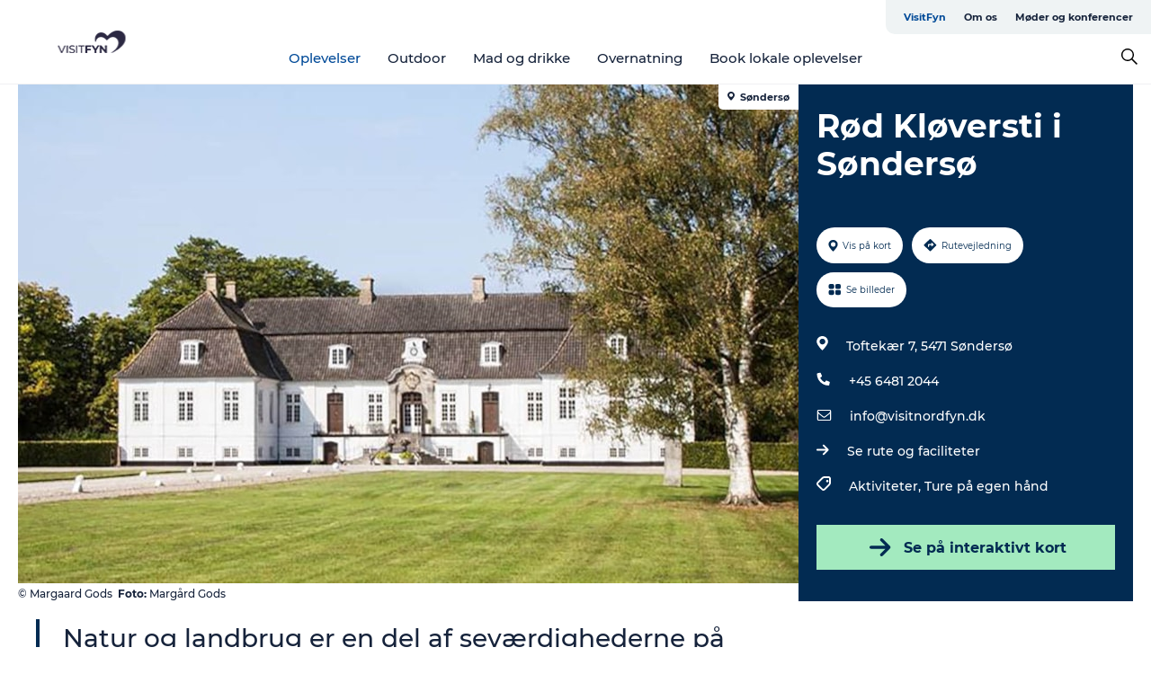

--- FILE ---
content_type: text/html; charset=utf-8
request_url: https://www.visitfyn.dk/fyn/oplevelser/roed-kloeversti-i-soendersoe-gdk1140728
body_size: 31326
content:
<!DOCTYPE html><html lang="da" class=""><head><meta charSet="UTF-8"/><meta http-equiv="X-UA-Compatible" content="IE=edge"/><meta name="viewport" content="width=device-width, initial-scale=1.0, maximum-scale=1.0"/><title>Rød Kløversti i Søndersø | Vandreture og cykelture | Nordfyn</title><meta name="title" content="Rød Kløversti i Søndersø | Vandreture og cykelture | Nordfyn"/><meta name="description" content="Tag på cykeltur eller en dejlig vandretur på Den Røde Kløversti i Søndersø og find beskrivelse og kort her!"/><meta name="keywords" content="https://files.guidedanmark.org/files/445/182483_Margaard-gods.jpg"/><link rel="canonical" href="https://www.visitnordfyn.dk/nordfyn/explore/roed-kloeversti-i-soendersoe-gdk1140728"/><link rel="image_src" href="https://files.guidedanmark.org/files/445/182483_Margaard-gods.jpg"/><meta property="og:site_name" content="VisitFyn"/><meta property="og:url" content="https://www.visitnordfyn.dk/nordfyn/explore/roed-kloeversti-i-soendersoe-gdk1140728"/><meta property="og:image" content="https://files.guidedanmark.org/files/445/182483_Margaard-gods.jpg"/><meta property="og:image:url" content="https://files.guidedanmark.org/files/445/182483_Margaard-gods.jpg"/><meta name="twitter:card" content="summary_large_image"/><meta name="twitter:title" content="Rød Kløversti i Søndersø | Vandreture og cykelture | Nordfyn"/><meta name="twitter:description" content="Tag på cykeltur eller en dejlig vandretur på Den Røde Kløversti i Søndersø og find beskrivelse og kort her!"/><meta name="twitter:url" content="https://www.visitnordfyn.dk/nordfyn/explore/roed-kloeversti-i-soendersoe-gdk1140728"/><meta name="twitter:image" content="https://files.guidedanmark.org/files/445/182483_Margaard-gods.jpg"/><script type="application/ld+json">{"@context":"https://schema.org","@graph":[{"@type":"Product","name":"Rød Kløversti i Søndersø","address":{"@type":"PostalAddress","streetAddress":"Toftekær 7","postalCode":"5471"},"geo":{"@type":"GeoCoordinates","latitude":"55.48241931","longitude":"10.25137573"},"image":{"@type":"ImageObject","url":"https://files.guidedanmark.org/files/445/182483_Margaard-gods.jpg"}}]}</script><meta name="google-site-verification" content="TE7KHO5afkHBIw0aKnP8E7_J8PCLYIKlAKLf5NbxAzU"/><meta name="google-site-verification" content="TE7KHO5afkHBIw0aKnP8E7_J8PCLYIKlAKLf5NbxAzU"/><script>dataLayer=[];</script><script class="google-tag-manager">
              (function(w,d,s,l,i){w[l]=w[l]||[];w[l].push({'gtm.start':
                new Date().getTime(),event:'gtm.js'});var f=d.getElementsByTagName(s)[0],
                j=d.createElement(s),dl=l!='dataLayer'?'&l='+l:'';j.async=true;j.src=
                'https://www.googletagmanager.com/gtm.js?id='+i+dl;f.parentNode.insertBefore(j,f);
              })(window,document,'script','dataLayer','GTM-PLHTQN');
                </script><script class="google-tag-manager">
          (function(w,d,s,l,i){w[l]=w[l]||[];w[l].push({'gtm.start':
            new Date().getTime(),event:'gtm.js'});var f=d.getElementsByTagName(s)[0],
            j=d.createElement(s),dl=l!='dataLayer'?'&l='+l:'';j.async=true;j.src=
            'https://www.googletagmanager.com/gtm.js?id='+i+dl;f.parentNode.insertBefore(j,f);
          })(window,document,'script','dataLayer','GTM-PFBDMCW');
            </script><script id="CookieConsent" src="https://policy.app.cookieinformation.com/uc.js" data-culture="DA" type="text/javascript" defer="" async=""></script><script src="https://www.google.com/recaptcha/api.js?render=re6LfZbHkhAAAAAD90dwgaiyW7zHkAUQshYq_cA4X7_site_key" async=""></script><link rel="icon" href="/sites/visitfyn.com/files/icons/favicon%20%281%29.ico" type="image/x-icon"/><meta name="next-head-count" content="27"/><link rel="preload" href="/_next/static/media/8858de35be6d63bd-s.p.ttf" as="font" type="font/ttf" crossorigin="anonymous" data-next-font="size-adjust"/><link rel="preload" href="/_next/static/media/ade88f670a4a93e2-s.p.woff2" as="font" type="font/woff2" crossorigin="anonymous" data-next-font="size-adjust"/><link rel="preload" href="/_next/static/media/7f4e2cacbacd7c77-s.p.woff" as="font" type="font/woff" crossorigin="anonymous" data-next-font="size-adjust"/><link rel="preload" href="/_next/static/media/fe6ff1c8e748122a-s.p.woff2" as="font" type="font/woff2" crossorigin="anonymous" data-next-font="size-adjust"/><link rel="preload" href="/_next/static/media/9671873632b769ea-s.p.woff2" as="font" type="font/woff2" crossorigin="anonymous" data-next-font="size-adjust"/><link rel="preload" href="/_next/static/media/0020fb129ebc950b-s.p.woff2" as="font" type="font/woff2" crossorigin="anonymous" data-next-font="size-adjust"/><link rel="preload" href="/_next/static/css/f9783be563079af7.css" as="style"/><link rel="stylesheet" href="/_next/static/css/f9783be563079af7.css" data-n-g=""/><noscript data-n-css=""></noscript><script defer="" nomodule="" src="/_next/static/chunks/polyfills-78c92fac7aa8fdd8.js"></script><script defer="" src="/_next/static/chunks/24434.2d78b39796aef039.js"></script><script defer="" src="/_next/static/chunks/90180.2cd874d1f8a55392.js"></script><script defer="" src="/_next/static/chunks/89311.d4a83a9b96968818.js"></script><script defer="" src="/_next/static/chunks/52576.7c1155037314c9e5.js"></script><script defer="" src="/_next/static/chunks/69305.95e9ec2f7430440a.js"></script><script defer="" src="/_next/static/chunks/16487.c8405206fde0bf11.js"></script><script defer="" src="/_next/static/chunks/61263.cd3f37a049f1982f.js"></script><script defer="" src="/_next/static/chunks/75fc9c18-295119e68f43c671.js"></script><script defer="" src="/_next/static/chunks/22135.5b23275e4359771f.js"></script><script defer="" src="/_next/static/chunks/88035.a55b00c408bb73af.js"></script><script defer="" src="/_next/static/chunks/77654.f3f2dda92b6acb47.js"></script><script defer="" src="/_next/static/chunks/33996.2229128561d62e70.js"></script><script defer="" src="/_next/static/chunks/38606.c791e11a42e15f83.js"></script><script defer="" src="/_next/static/chunks/73999.f214e8f8ebe5101d.js"></script><script defer="" src="/_next/static/chunks/66518.8241159cdeb0e19e.js"></script><script defer="" src="/_next/static/chunks/42911.663eb074ad65fed6.js"></script><script defer="" src="/_next/static/chunks/7969.600288e47a18f32f.js"></script><script defer="" src="/_next/static/chunks/20349.72af27da3c31588d.js"></script><script defer="" src="/_next/static/chunks/10613.16507b36973a2d41.js"></script><script defer="" src="/_next/static/chunks/6462.c12763e89d8a44ae.js"></script><script defer="" src="/_next/static/chunks/84041.d231d3637cdb2731.js"></script><script defer="" src="/_next/static/chunks/32299.3c4b62ae9e1c2bb9.js"></script><script src="/_next/static/chunks/webpack-63856f52277dde65.js" defer=""></script><script src="/_next/static/chunks/framework-f0918f007280e2a4.js" defer=""></script><script src="/_next/static/chunks/main-e4ec7a994fac8df8.js" defer=""></script><script src="/_next/static/chunks/pages/_app-dfcb281616405551.js" defer=""></script><script src="/_next/static/chunks/72776-dd4a5de0c04d1828.js" defer=""></script><script src="/_next/static/chunks/51294-05c6ba5fe17e3586.js" defer=""></script><script src="/_next/static/chunks/pages/drupal-f757f6edd3d96ab6.js" defer=""></script><script src="/_next/static/kcTTT74bUDEUWe3UTljfD/_buildManifest.js" defer=""></script><script src="/_next/static/kcTTT74bUDEUWe3UTljfD/_ssgManifest.js" defer=""></script><style data-styled="" data-styled-version="6.0.5">.cFtEuQ a{padding:6px;position:absolute;top:-40px;left:0px;color:#16233b;border-right:1px solid #004a98;border-bottom:1px solid #004a98;border-bottom-right-radius:8px;background:#004a98;-webkit-transition:top 1s ease-out;transition:top 1s ease-out;z-index:100;}/*!sc*/
.cFtEuQ a:focus{position:absolute;left:0px;top:0px;-webkit-transition:top 0.1s ease-in;transition:top 0.1s ease-in;}/*!sc*/
@media (prefers-reduced-motion: reduce){.cFtEuQ a{transition-duration:0.001ms!important;}}/*!sc*/
@media print{.cFtEuQ{display:none;}}/*!sc*/
data-styled.g4[id="sc-521c778a-3"]{content:"cFtEuQ,"}/*!sc*/
.fnpHaN{background-color:#FFF;}/*!sc*/
data-styled.g12[id="sc-1c46d5dd-5"]{content:"fnpHaN,"}/*!sc*/
.eaWpYo{width:100%;height:65px;background-color:#004a98;display:flex;justify-content:center;align-content:center;align-items:center;}/*!sc*/
data-styled.g13[id="sc-1c46d5dd-6"]{content:"eaWpYo,"}/*!sc*/
.kjVbdK{font-size:14px;font-weight:bold;line-height:18px;color:white;}/*!sc*/
data-styled.g14[id="sc-1c46d5dd-7"]{content:"kjVbdK,"}/*!sc*/
.iMgDDq{padding:0 7px;display:flex;justify-content:center;align-items:center;align-content:center;}/*!sc*/
.iMgDDq a{color:white;display:inline-block;padding:0 7px;}/*!sc*/
.iMgDDq svg path{fill:white;}/*!sc*/
.iMgDDq a[title="tiktok"]>svg{width:20px;height:20px;}/*!sc*/
.iMgDDq a[title="tiktok"]{padding-left:2px!important;}/*!sc*/
data-styled.g15[id="sc-1c46d5dd-8"]{content:"iMgDDq,"}/*!sc*/
.buaBos{border-top:2px solid rgb(231, 234, 236);padding:15px 0px;margin-top:40px;display:flex;align-items:center;align-content:center;font-size:14px;}/*!sc*/
@media (max-width: 47.9375em){.buaBos{font-size:12px;flex-direction:column;}}/*!sc*/
data-styled.g16[id="sc-1c46d5dd-9"]{content:"buaBos,"}/*!sc*/
.jzyTPa{display:flex;align-content:center;align-items:center;}/*!sc*/
@media (max-width: 47.9375em){.jzyTPa{margin:10px 0 20px;}}/*!sc*/
@media (min-width: 48em){.jzyTPa{margin:0 20px;flex:1;}}/*!sc*/
.jzyTPa a{cursor:pointer;margin:0 20px;color:#16233b;}/*!sc*/
.jzyTPa a:hover{color:#004a98;}/*!sc*/
data-styled.g18[id="sc-1c46d5dd-11"]{content:"jzyTPa,"}/*!sc*/
.dTjGyd{padding:20px 0;}/*!sc*/
@media (max-width: 47.9375em){.dTjGyd{font-size:14px;}}/*!sc*/
data-styled.g19[id="sc-1c46d5dd-12"]{content:"dTjGyd,"}/*!sc*/
.ciIioz h2{font-size:14px;font-weight:700;margin-bottom:20px;}/*!sc*/
data-styled.g20[id="sc-1c46d5dd-13"]{content:"ciIioz,"}/*!sc*/
.hdpebn{list-style:none;padding:0;}/*!sc*/
.hdpebn li{margin:15px 0;}/*!sc*/
.hdpebn a{color:#16233b;}/*!sc*/
.hdpebn a:hover{color:#004a98;}/*!sc*/
data-styled.g21[id="sc-1c46d5dd-14"]{content:"hdpebn,"}/*!sc*/
.kKnrtv{position:relative;border-bottom:1px solid rgb(240, 241, 243);background-color:#FFF;width:100vw;top:0;transition:all 0.3s;}/*!sc*/
.kKnrtv >div{display:flex;align-items:center;height:100%;}/*!sc*/
.kKnrtv.sticky{position:fixed;z-index:20;}/*!sc*/
@media print{.kKnrtv.sticky{display:none;}}/*!sc*/
@media (max-width: 47.9375em){.kKnrtv{height:44px;}}/*!sc*/
data-styled.g37[id="sc-1c46d5dd-30"]{content:"kKnrtv,"}/*!sc*/
.jOAfxs{width:200px;padding:6px 20px;position:sticky;top:0;}/*!sc*/
.jOAfxs img{max-width:100%;max-height:50px;}/*!sc*/
data-styled.g38[id="sc-1c46d5dd-31"]{content:"jOAfxs,"}/*!sc*/
.jgDGUi{flex:1;display:flex;flex-direction:column;height:100%;}/*!sc*/
.jgDGUi a{text-decoration:none;color:#16233b;}/*!sc*/
.jgDGUi a:hover{color:#004a98;}/*!sc*/
data-styled.g58[id="sc-1c46d5dd-51"]{content:"jgDGUi,"}/*!sc*/
.chQzvJ{align-self:flex-end;border-bottom-left-radius:10px;background-color:#eff3f4;}/*!sc*/
.chQzvJ ul{padding:0 10px;margin:0;}/*!sc*/
.chQzvJ ul li{display:inline-block;list-style:none;}/*!sc*/
.chQzvJ ul li.inactive >a{display:none;}/*!sc*/
.chQzvJ ul li.active >a{color:#004a98;}/*!sc*/
.chQzvJ ul li a{display:block;font-size:11px;font-weight:bold;padding:12px 10px;}/*!sc*/
data-styled.g59[id="sc-1c46d5dd-52"]{content:"chQzvJ,"}/*!sc*/
.jGkcqt{align-self:center;flex:1;display:flex;width:100%;position:relative;top:0;background-color:#FFF;}/*!sc*/
.jGkcqt ul{padding:0;}/*!sc*/
.jGkcqt ul.secondary-menu{flex:1;text-align:center;}/*!sc*/
.jGkcqt ul.search-menu{min-width:200px;text-align:right;}/*!sc*/
.jGkcqt ul li{display:inline-block;vertical-align:middle;list-style:none;padding:0 15px;}/*!sc*/
.jGkcqt ul li a{font-size:15px;padding:0;}/*!sc*/
.jGkcqt ul li.active >a{color:#004a98;}/*!sc*/
data-styled.g60[id="sc-1c46d5dd-53"]{content:"jGkcqt,"}/*!sc*/
.bPiEZp{cursor:pointer;}/*!sc*/
.bPiEZp span{display:none;}/*!sc*/
data-styled.g68[id="sc-1c46d5dd-61"]{content:"bPiEZp,"}/*!sc*/
.jWQKaT{display:flex;justify-content:space-between;align-content:center;align-items:center;}/*!sc*/
.jWQKaT >div{margin:10px 0;}/*!sc*/
data-styled.g69[id="sc-1c46d5dd-62"]{content:"jWQKaT,"}/*!sc*/
html{line-height:1.15;-webkit-text-size-adjust:100%;}/*!sc*/
body{margin:0;}/*!sc*/
main{display:block;}/*!sc*/
h1{font-size:2em;margin:0.67em 0;}/*!sc*/
hr{box-sizing:content-box;height:0;overflow:visible;}/*!sc*/
pre{font-family:monospace,monospace;font-size:1em;}/*!sc*/
a{background-color:transparent;}/*!sc*/
abbr[title]{border-bottom:none;text-decoration:underline;text-decoration:underline dotted;}/*!sc*/
b,strong{font-weight:bolder;}/*!sc*/
code,kbd,samp{font-family:monospace,monospace;font-size:1em;}/*!sc*/
small{font-size:80%;}/*!sc*/
sub,sup{font-size:75%;line-height:0;position:relative;vertical-align:baseline;}/*!sc*/
sub{bottom:-0.25em;}/*!sc*/
sup{top:-0.5em;}/*!sc*/
img{border-style:none;}/*!sc*/
button,input,optgroup,select,textarea{font-family:inherit;font-size:100%;line-height:1.15;margin:0;}/*!sc*/
button,input{overflow:visible;}/*!sc*/
button,select{text-transform:none;}/*!sc*/
button,[type="button"],[type="reset"],[type="submit"]{-webkit-appearance:button;}/*!sc*/
button::-moz-focus-inner,[type="button"]::-moz-focus-inner,[type="reset"]::-moz-focus-inner,[type="submit"]::-moz-focus-inner{border-style:none;padding:0;}/*!sc*/
button:-moz-focusring,[type="button"]:-moz-focusring,[type="reset"]:-moz-focusring,[type="submit"]:-moz-focusring{outline:1px dotted ButtonText;}/*!sc*/
fieldset{padding:0.35em 0.75em 0.625em;}/*!sc*/
legend{box-sizing:border-box;color:inherit;display:table;max-width:100%;padding:0;white-space:normal;}/*!sc*/
progress{vertical-align:baseline;}/*!sc*/
textarea{overflow:auto;}/*!sc*/
[type="checkbox"],[type="radio"]{box-sizing:border-box;padding:0;}/*!sc*/
[type="number"]::-webkit-inner-spin-button,[type="number"]::-webkit-outer-spin-button{height:auto;}/*!sc*/
[type="search"]{-webkit-appearance:textfield;outline-offset:-2px;}/*!sc*/
[type="search"]::-webkit-search-decoration{-webkit-appearance:none;}/*!sc*/
::-webkit-file-upload-button{-webkit-appearance:button;font:inherit;}/*!sc*/
details{display:block;}/*!sc*/
summary{display:list-item;}/*!sc*/
template{display:none;}/*!sc*/
[hidden]{display:none;}/*!sc*/
data-styled.g70[id="sc-global-ecVvVt1"]{content:"sc-global-ecVvVt1,"}/*!sc*/
*{box-sizing:border-box;}/*!sc*/
*:before,*:after{box-sizing:border-box;}/*!sc*/
body{font-family:'Montserrat',Verdana,Arial,sans-serif;color:#16233b;background-color:#FFF;line-height:1.3;font-weight:500;width:100%;max-width:100vw;overflow-x:hidden;}/*!sc*/
body.freeze-scroll{overflow:hidden;}/*!sc*/
@media (max-width: 47.9375em){body{margin-top:44px;}}/*!sc*/
p:last-child{margin-top:0;}/*!sc*/
img{display:block;max-width:100%;height:auto;}/*!sc*/
.text-container a{text-decoration:underline;}/*!sc*/
a{text-decoration:none;color:#e70013;transition:all 0.3s;}/*!sc*/
a:hover{color:#e70013;}/*!sc*/
a.link-icon:before{content:"";display:inline-block;width:18px;height:18px;background-size:100%;background-color:#e70013;background-position:center;background-repeat:no-repeat;margin-right:4px;position:relative;}/*!sc*/
a.link-icon.link-internal:before{top:4px;background-image:url(/static/images/svg/internalLinkMask.svg);}/*!sc*/
a.link-icon.link-mailto:before,a.link-icon.link-external:before{background-image:url(/static/images/svg/linkoutMaskWhite.svg);}/*!sc*/
.paragraph{margin-top:40px;margin-bottom:40px;}/*!sc*/
.paragraph:first-child{margin-top:0;}/*!sc*/
.text-align-right{text-align:right;}/*!sc*/
.text-align-left{text-align:left;}/*!sc*/
.text-align-center{text-align:center;}/*!sc*/
.text-align-justify{text-align:justify;}/*!sc*/
.txt-size-regular{font-weight:400;}/*!sc*/
.txt-size-medium{font-weight:500;}/*!sc*/
.txt-size-bold{font-weight:600;}/*!sc*/
.txt-size-semi-bold{font-weight:700;}/*!sc*/
@keyframes menuOpen{from{height:0px;}to{height:calc(100vh - 100%);}}/*!sc*/
@keyframes highlight{from{background-color:rgba(0,0,0,0.1);}to{background-color:rgba(0,0,0,0);}}/*!sc*/
@media (max-width: 47.9375em){.paragraph.paragraph--columns-2 .paragraph.paragraph--highlight-image,.paragraph.paragraph--columns-3 .paragraph.paragraph--highlight-image{margin-left:-20px;margin-right:-20px;}}/*!sc*/
data-styled.g71[id="sc-global-kxOjPr1"]{content:"sc-global-kxOjPr1,"}/*!sc*/
.jBVDfF{position:fixed;font-size:1px;color:#fff;width:1px;height:1px;overflow:hidden;top:-1px;left:-1px;z-index:99999;}/*!sc*/
data-styled.g72[id="sc-6945e261-0"]{content:"jBVDfF,"}/*!sc*/
.camETg{display:inline-block;width:40px;height:40px;background-size:cover;background-position:center;border-radius:50%;margin-bottom:10px;}/*!sc*/
@media (min-width: 48em){.camETg{margin-bottom:0;margin-right:20px;}}/*!sc*/
.camETg.small{width:16px;height:16px;margin-right:10px;}/*!sc*/
data-styled.g281[id="sc-d279e38c-29"]{content:"camETg,"}/*!sc*/
.enWcTi{padding:14px 15px;cursor:pointer;border:1px solid rgb(225, 226, 227);background-color:rgb(234, 236, 238);display:flex;align-content:center;align-items:center;width:100%;}/*!sc*/
@media (min-width: 48em){.enWcTi{width:30%;}}/*!sc*/
.enWcTi .language-name{flex:1;}/*!sc*/
.enWcTi:after{height:11px;width:11px;border-top:1px solid rgb(193, 196, 199);border-right:1px solid rgb(193, 196, 199);transform:rotate(45deg);content:"";display:block;}/*!sc*/
data-styled.g283[id="sc-d279e38c-31"]{content:"enWcTi,"}/*!sc*/
.gEMIVp{position:relative;padding-left:20px;padding-right:20px;}/*!sc*/
.gEMIVp.xs-1{width:8.33333%;min-width:8.33333%;}/*!sc*/
.gEMIVp.xs-2{width:16.66667%;min-width:16.66667%;}/*!sc*/
.gEMIVp.xs-3{width:25.00000%;min-width:25.00000%;}/*!sc*/
.gEMIVp.xs-4{width:33.33333%;min-width:33.33333%;}/*!sc*/
.gEMIVp.xs-5{width:41.66667%;min-width:41.66667%;}/*!sc*/
.gEMIVp.xs-6{width:50.00000%;min-width:50.00000%;}/*!sc*/
.gEMIVp.xs-7{width:58.33333%;min-width:58.33333%;}/*!sc*/
.gEMIVp.xs-8{width:66.66667%;min-width:66.66667%;}/*!sc*/
.gEMIVp.xs-9{width:75.00000%;min-width:75.00000%;}/*!sc*/
.gEMIVp.xs-10{width:83.33333%;min-width:83.33333%;}/*!sc*/
.gEMIVp.xs-11{width:91.66667%;min-width:91.66667%;}/*!sc*/
.gEMIVp.xs-12{width:100.00000%;min-width:100.00000%;}/*!sc*/
@media (min-width: 23.5em){.gEMIVp.sm-1{width:8.33333%;min-width:8.33333%;}.gEMIVp.sm-2{width:16.66667%;min-width:16.66667%;}.gEMIVp.sm-3{width:25.00000%;min-width:25.00000%;}.gEMIVp.sm-4{width:33.33333%;min-width:33.33333%;}.gEMIVp.sm-5{width:41.66667%;min-width:41.66667%;}.gEMIVp.sm-6{width:50.00000%;min-width:50.00000%;}.gEMIVp.sm-7{width:58.33333%;min-width:58.33333%;}.gEMIVp.sm-8{width:66.66667%;min-width:66.66667%;}.gEMIVp.sm-9{width:75.00000%;min-width:75.00000%;}.gEMIVp.sm-10{width:83.33333%;min-width:83.33333%;}.gEMIVp.sm-11{width:91.66667%;min-width:91.66667%;}.gEMIVp.sm-12{width:100.00000%;min-width:100.00000%;}}/*!sc*/
@media (min-width: 48em){.gEMIVp.md-1{width:8.33333%;min-width:8.33333%;}.gEMIVp.md-2{width:16.66667%;min-width:16.66667%;}.gEMIVp.md-3{width:25.00000%;min-width:25.00000%;}.gEMIVp.md-4{width:33.33333%;min-width:33.33333%;}.gEMIVp.md-5{width:41.66667%;min-width:41.66667%;}.gEMIVp.md-6{width:50.00000%;min-width:50.00000%;}.gEMIVp.md-7{width:58.33333%;min-width:58.33333%;}.gEMIVp.md-8{width:66.66667%;min-width:66.66667%;}.gEMIVp.md-9{width:75.00000%;min-width:75.00000%;}.gEMIVp.md-10{width:83.33333%;min-width:83.33333%;}.gEMIVp.md-11{width:91.66667%;min-width:91.66667%;}.gEMIVp.md-12{width:100.00000%;min-width:100.00000%;}}/*!sc*/
@media (min-width: 64em){.gEMIVp.lg-1{width:8.33333%;min-width:8.33333%;}.gEMIVp.lg-2{width:16.66667%;min-width:16.66667%;}.gEMIVp.lg-3{width:25.00000%;min-width:25.00000%;}.gEMIVp.lg-4{width:33.33333%;min-width:33.33333%;}.gEMIVp.lg-5{width:41.66667%;min-width:41.66667%;}.gEMIVp.lg-6{width:50.00000%;min-width:50.00000%;}.gEMIVp.lg-7{width:58.33333%;min-width:58.33333%;}.gEMIVp.lg-8{width:66.66667%;min-width:66.66667%;}.gEMIVp.lg-9{width:75.00000%;min-width:75.00000%;}.gEMIVp.lg-10{width:83.33333%;min-width:83.33333%;}.gEMIVp.lg-11{width:91.66667%;min-width:91.66667%;}.gEMIVp.lg-12{width:100.00000%;min-width:100.00000%;}}/*!sc*/
@media (min-width: 82.5em){.gEMIVp.xl-1{width:8.33333%;min-width:8.33333%;}.gEMIVp.xl-2{width:16.66667%;min-width:16.66667%;}.gEMIVp.xl-3{width:25.00000%;min-width:25.00000%;}.gEMIVp.xl-4{width:33.33333%;min-width:33.33333%;}.gEMIVp.xl-5{width:41.66667%;min-width:41.66667%;}.gEMIVp.xl-6{width:50.00000%;min-width:50.00000%;}.gEMIVp.xl-7{width:58.33333%;min-width:58.33333%;}.gEMIVp.xl-8{width:66.66667%;min-width:66.66667%;}.gEMIVp.xl-9{width:75.00000%;min-width:75.00000%;}.gEMIVp.xl-10{width:83.33333%;min-width:83.33333%;}.gEMIVp.xl-11{width:91.66667%;min-width:91.66667%;}.gEMIVp.xl-12{width:100.00000%;min-width:100.00000%;}}/*!sc*/
data-styled.g328[id="sc-bb566763-28"]{content:"gEMIVp,"}/*!sc*/
.hPpxAZ{width:100%;max-width:100%;margin-right:auto;margin-left:auto;padding-left:1.25em;padding-right:1.25em;transition:all 0.3s;}/*!sc*/
@media (min-width: 23.5em){.hPpxAZ{width:100%;}}/*!sc*/
@media (min-width: 48em){.hPpxAZ{width:46.75em;}}/*!sc*/
@media (min-width: 64em){.hPpxAZ{width:61.5em;}}/*!sc*/
@media (min-width: 82.5em){.hPpxAZ{width:80em;}}/*!sc*/
data-styled.g329[id="sc-bb566763-29"]{content:"hPpxAZ,"}/*!sc*/
.kLBSZd{max-width:1450px;margin-right:auto;margin-left:auto;padding-left:1.25em;padding-right:1.25em;transition:all 0.3s;}/*!sc*/
.kLBSZd.no-padding{padding:0;}/*!sc*/
data-styled.g339[id="sc-bb566763-39"]{content:"kLBSZd,"}/*!sc*/
.cBBUa-D{display:flex;flex-direction:row;flex-wrap:wrap;margin-left:-20px;margin-right:-20px;min-width:100%;}/*!sc*/
data-styled.g374[id="sc-bb566763-74"]{content:"cBBUa-D,"}/*!sc*/
.bAZmJe{max-width:800px;margin-right:auto;margin-left:auto;padding-left:1.25em;padding-right:1.25em;}/*!sc*/
.bAZmJe.text-left{margin-left:0;padding-left:0;text-align:left;}/*!sc*/
.bAZmJe.text-right{margin-right:0;padding-right:0;text-align:right;}/*!sc*/
.bAZmJe.text-center{text-align:center;}/*!sc*/
.bAZmJe h1{font-weight:900;font-size:40px;letter-spacing:-0.5px;}/*!sc*/
@media (max-width: 47.9375em){.bAZmJe h1{font-size:26px;}}/*!sc*/
.bAZmJe h2{font-weight:700;font-size:25px;letter-spacing:-0.5px;}/*!sc*/
@media (max-width: 47.9375em){.bAZmJe h2{font-size:19px;}}/*!sc*/
.bAZmJe h3,.bAZmJe h4{font-weight:700;font-size:18px;letter-spacing:-0.5px;}/*!sc*/
@media (max-width: 47.9375em){.bAZmJe h3,.bAZmJe h4{font-size:16px;}}/*!sc*/
data-styled.g390[id="sc-bb566763-90"]{content:"bAZmJe,"}/*!sc*/
@media (max-width: 47.9375em){.bPGLSi{padding-left:0;padding-right:0;}}/*!sc*/
data-styled.g459[id="sc-f8176ca3-0"]{content:"bPGLSi,"}/*!sc*/
.igLRvm{padding-bottom:2.5em;}/*!sc*/
.igLRvm .padding-0{padding:0;}/*!sc*/
@media (max-width: 63.9375em){.igLRvm{margin-top:55px;}}/*!sc*/
data-styled.g460[id="sc-f8176ca3-1"]{content:"igLRvm,"}/*!sc*/
.iaWucu{width:70%;display:flex;}/*!sc*/
@media (max-width: 63.9375em){.iaWucu{width:65%;}}/*!sc*/
@media (max-width: 47.9375em){.iaWucu{width:100%;}}/*!sc*/
data-styled.g461[id="sc-f8176ca3-2"]{content:"iaWucu,"}/*!sc*/
@media (max-width: 47.9375em){.hiHBVT{width:100%;}}/*!sc*/
data-styled.g462[id="sc-f8176ca3-3"]{content:"hiHBVT,"}/*!sc*/
@media (max-width: 47.9375em){.dTQpbO{padding-left:0;padding-right:0;}}/*!sc*/
data-styled.g463[id="sc-f8176ca3-4"]{content:"dTQpbO,"}/*!sc*/
.kTabag{width:70%;height:555px;min-height:555px;position:relative;float:left;margin-bottom:40px;}/*!sc*/
@media (max-width: 63.9375em){.kTabag{width:65%;}}/*!sc*/
@media (max-width: 47.9375em){.kTabag{width:100%;height:210px;min-height:210px;margin-bottom:0;float:none;}}/*!sc*/
data-styled.g464[id="sc-f8176ca3-5"]{content:"kTabag,"}/*!sc*/
.eymwOi{height:100%;width:100%;position:relative;}/*!sc*/
.eymwOi img{width:100%;height:100%;object-fit:cover;}/*!sc*/
.eymwOi span{z-index:1;position:absolute;top:0;left:0;background:#a3eabf;color:#07203b;padding:11px 10px;border-radius:0 0 5px 0;font-size:10px;font-weight:bold;line-height:11px;}/*!sc*/
data-styled.g465[id="sc-f8176ca3-6"]{content:"eymwOi,"}/*!sc*/
.kKgnec{width:30%;background-color:#022b52;padding:25px 35px 20px 35px;color:#ffffff;float:right;position:relative;}/*!sc*/
@media (max-width: 82.4375em){.kKgnec{padding:25px 20px 20px 20px;}}/*!sc*/
@media (max-width: 63.9375em){.kKgnec{width:35%;}}/*!sc*/
@media (max-width: 47.9375em){.kKgnec{width:100%;float:none;position:inherit;text-align:center;padding:50px 20px 20px 20px;}}/*!sc*/
data-styled.g467[id="sc-f8176ca3-8"]{content:"kKgnec,"}/*!sc*/
.iVLTu{position:sticky;top:55px;padding:30px 35px 35px 35px;}/*!sc*/
@media (max-width: 82.4375em){.iVLTu{padding:30px 20px 35px 20px;}}/*!sc*/
@media (max-width: 63.9375em){.iVLTu{width:35%;}}/*!sc*/
@media (max-width: 47.9375em){.iVLTu{width:100%;position:inherit;padding:30px 20px 30px 20px;}}/*!sc*/
data-styled.g468[id="sc-f8176ca3-9"]{content:"iVLTu,"}/*!sc*/
.kGVlIW{font-size:36px;line-height:42px;margin:0;}/*!sc*/
@media (max-width: 47.9375em){.kGVlIW{font-size:26px;line-height:32px;}}/*!sc*/
data-styled.g472[id="sc-f8176ca3-13"]{content:"kGVlIW,"}/*!sc*/
.julIoh{display:flex;flex-wrap:wrap;justify-content:flex-start;margin:0 0 20px 0;}/*!sc*/
@media (max-width: 23.4375em){.julIoh{width:100%;justify-content:space-around;margin:0 -10px 20px -10px;width:auto;}}/*!sc*/
data-styled.g473[id="sc-f8176ca3-14"]{content:"julIoh,"}/*!sc*/
.fefxPf{padding:30px 0 0 0;}/*!sc*/
.fefxPf:empty{padding:0;}/*!sc*/
.fefxPf button{margin:0 0 20px 0!important;}/*!sc*/
.fefxPf a:last-child button{margin-bottom:0px!important;}/*!sc*/
data-styled.g474[id="sc-f8176ca3-15"]{content:"fefxPf,"}/*!sc*/
.gtssAg{cursor:pointer;display:flex;justify-content:center;align-items:center;border:none;color:#022b52;}/*!sc*/
.gtssAg:last-of-type{margin:0 0 10px 0;}/*!sc*/
data-styled.g475[id="sc-f8176ca3-16"]{content:"gtssAg,"}/*!sc*/
.hiXYwN{border-radius:35px;background:#ffffff;margin:0 10px 10px 0;padding:0;}/*!sc*/
.hiXYwN svg{margin:0 5px 0 0;}/*!sc*/
.hiXYwN svg path{fill:#022b52;}/*!sc*/
.hiXYwN .btn-round-content{padding:13px;margin:0;color:inherit;font-size:10px;line-height:11px;display:flex;justify-content:center;align-items:center;}/*!sc*/
@media (max-width: 23.4375em){.hiXYwN{margin:0 0 10px 0;}.hiXYwN .btn-round-content{padding:13px 10px;}}/*!sc*/
data-styled.g476[id="sc-f8176ca3-17"]{content:"hiXYwN,"}/*!sc*/
.kIlebw{z-index:9;position:relative;}/*!sc*/
.kIlebw.no-image{margin-top:0;}/*!sc*/
data-styled.g478[id="sc-f8176ca3-19"]{content:"kIlebw,"}/*!sc*/
.byCEMc{padding:0 40px 0 30px;font-size:28px;line-height:42px;text-align:left;margin-bottom:50px;position:relative;}/*!sc*/
.byCEMc:before{content:" ";position:absolute;left:0;height:100%;width:4px;background-color:#022b52;}/*!sc*/
@media (max-width: 47.9375em){.byCEMc{font-size:18px;line-height:30px;margin-bottom:0;}}/*!sc*/
data-styled.g479[id="sc-f8176ca3-20"]{content:"byCEMc,"}/*!sc*/
.jiBwhG{font-size:18px;line-height:28px;margin-top:15px;margin-bottom:25px;word-break:break-word;}/*!sc*/
@media (max-width: 47.9375em){.jiBwhG{font-size:16px;line-height:26px;}}/*!sc*/
.jiBwhG a{word-break:break-word;}/*!sc*/
.jiBwhG h1,.jiBwhG h2,.jiBwhG h3,.jiBwhG h4{margin:23px 0 10px 0;}/*!sc*/
.jiBwhG h2{font-size:21px;line-height:25px;}/*!sc*/
.jiBwhG p{margin:0 0 18px 0;}/*!sc*/
@media (max-width: 47.9375em){.jiBwhG p{margin:0 0 16px 0;}}/*!sc*/
data-styled.g480[id="sc-f8176ca3-21"]{content:"jiBwhG,"}/*!sc*/
.fuXQAW{font-size:12px;line-height:13px;margin:5px 0 0 0;}/*!sc*/
.fuXQAW span{font-weight:bold;}/*!sc*/
@media (max-width: 47.9375em){.fuXQAW{color:#aabccd;text-align:center;background-color:#022b52;margin:0;padding:5px 0 0 0;}}/*!sc*/
data-styled.g481[id="sc-f8176ca3-22"]{content:"fuXQAW,"}/*!sc*/
</style></head><body><div id="__next"><main class="__className_9cab95"><div class="sc-6945e261-0 jBVDfF"> </div><div class="sc-521c778a-3 cFtEuQ"><a href="#maincontent">Gå til indhold</a></div><div id="sticky-header-wrap" class="sc-1c46d5dd-30 kKnrtv"><div class="sc-bb566763-39 kLBSZd no-padding container"><div class="sc-1c46d5dd-31 jOAfxs"><a class="link-internal" title="Gå tilbage til forsiden" href="/"><img alt="VisitFyn" width="160" height="31" src="/sites/visitfyn.com/files/2025-11/VisitFyn-weblogo-PS.gif" fetchpriority="auto" loading="lazy"/></a></div><div class="sc-1c46d5dd-51 jgDGUi"><div class="sc-1c46d5dd-52 chQzvJ"><ul class="menu primary-menu"><li class="active"><a class="link-internal" href="/node/1037">VisitFyn</a></li><li class=""><a class="link-internal" href="/destination-fyn/vision-og-mission">Om os</a></li><li class=""><a class="link-internal" href="/convention">Møder og konferencer</a></li></ul></div><div class="sc-1c46d5dd-53 jGkcqt"><ul class="menu secondary-menu"><li class="active"><a class="link-internal" href="/oplevelser">Oplevelser</a></li><li class=""><a class="link-internal" href="/fyn/oplevelser/outdoor-og-bike">Outdoor</a></li><li class=""><a class="link-internal" href="/gastro">Mad og drikke</a></li><li class=""><a class="link-internal" href="/overnatning">Overnatning</a></li><li class=""><a class="link-external" target="_blank" rel="noopener" href="https://visitfyn.holdbar.com/da">Book lokale oplevelser</a></li></ul><ul class="menu search-menu"><li><a tabindex="0" class="sc-1c46d5dd-61 bPiEZp"><svg xmlns="http://www.w3.org/2000/svg" version="1.1" viewBox="0 0 18.508 18.508" width="18"><path d="M 12.264 2.111 C 10.856 0.704 9.164 0 7.188 0 C 5.21 0 3.518 0.704 2.11 2.111 C 0.704 3.52 0 5.211 0 7.187 c 0 1.977 0.704 3.67 2.111 5.077 c 1.408 1.407 3.1 2.111 5.076 2.111 c 1.708 0 3.22 -0.54 4.538 -1.617 l 5.705 5.75 l 1.078 -1.078 l -5.75 -5.705 c 1.078 -1.318 1.617 -2.83 1.617 -4.537 c 0 -1.977 -0.704 -3.67 -2.111 -5.077 Z m -9.12 1.034 C 4.254 2.007 5.6 1.437 7.188 1.437 c 1.588 0 2.943 0.562 4.066 1.685 c 1.123 1.123 1.684 2.478 1.684 4.066 c 0 1.587 -0.561 2.942 -1.684 4.065 c -1.123 1.123 -2.478 1.684 -4.066 1.684 c -1.587 0 -2.942 -0.561 -4.065 -1.684 C 2 10.13 1.437 8.775 1.437 7.187 c 0 -1.587 0.57 -2.934 1.708 -4.042 Z" fill-rule="evenodd" stroke="none" stroke-width="1"></path></svg><span>Søg</span></a></li></ul></div></div></div></div><div class="sc-bb566763-39 kLBSZd container"><div class="sc-1c46d5dd-62 jWQKaT"></div></div><div id="maincontent"><div class="sc-f8176ca3-1 igLRvm" lang="da"><div class="sc-bb566763-39 kLBSZd sc-f8176ca3-0 bPGLSi container"><div class="sc-f8176ca3-5 kTabag"><div class="sc-f8176ca3-6 eymwOi"><img src="https://gdkfiles.visitdenmark.com/files/445/182483_Margaard-gods.jpg?width=987" fetchpriority="auto" loading="lazy" layout="fill"/></div><div class="sc-f8176ca3-22 fuXQAW">© <!-- -->  <span>Foto<!-- -->:</span> </div></div><div class="sc-f8176ca3-8 kKgnec"><h1 class="sc-f8176ca3-13 kGVlIW">Rød Kløversti i Søndersø</h1></div><div top="55" class="sc-f8176ca3-8 sc-f8176ca3-9 kKgnec iVLTu"><div class="sc-f8176ca3-14 julIoh"><button class="sc-f8176ca3-16 sc-f8176ca3-17 gtssAg hiXYwN"><div class="btn-round-content"><svg width="15" height="14" viewBox="0 0 15 15" version="1.1" xmlns="http://www.w3.org/2000/svg" xmlns:xlink="http://www.w3.org/1999/xlink"><title>Shape</title><g id="Symbols" stroke="none" stroke-width="1" fill="none" fill-rule="evenodd"><g id="GDK/Mobile/Directions-(Mobile)" transform="translate(-14.000000, -13.000000)" fill="#022B52" fill-rule="nonzero"><path d="M28.5877043,19.569089 L22.0883815,13.264374 C21.7250022,12.9118753 21.1355268,12.9118753 20.7718572,13.264374 L14.2725345,19.569089 C13.9091552,19.9218692 13.9091552,20.4934126 14.2725345,20.8461929 L20.7718572,27.1509078 C21.1352365,27.5036881 21.724712,27.5036881 22.0883815,27.1509078 L28.5877043,20.8461929 C28.9510836,20.4934126 28.9510836,19.9218692 28.5877043,19.569089 Z M25.6032246,19.7142386 L23.2241565,21.9161263 C23.0795082,22.0501149 22.8447373,21.9472865 22.8447373,21.7495613 L22.8447373,20.2275308 L20.1325827,20.2275308 L20.1325827,22.0404836 C20.1325827,22.1656906 20.0314419,22.2671026 19.9065698,22.2671026 L19.0025182,22.2671026 C18.8776461,22.2671026 18.7765053,22.1656906 18.7765053,22.0404836 L18.7765053,19.7742927 C18.7765053,19.2737478 19.1813509,18.8678163 19.6805569,18.8678163 L22.8447373,18.8678163 L22.8447373,17.3457859 C22.8447373,17.148344 23.0792257,17.0452323 23.2241565,17.1792208 L25.6032246,19.3811086 C25.7001276,19.4709064 25.7001276,19.6244408 25.6032246,19.7142386 Z" id="Shape"></path></g></g></svg>Rutevejledning</div></button><button class="sc-f8176ca3-16 sc-f8176ca3-17 gtssAg hiXYwN"><div class="btn-round-content"><svg width="15" height="13" viewBox="0 0 15 14" version="1.1" xmlns="http://www.w3.org/2000/svg" xmlns:xlink="http://www.w3.org/1999/xlink"><title>Group 2</title><g id="Symbols" stroke="none" stroke-width="1" fill="none" fill-rule="evenodd"><g id="GDK/Mobile/Gallery-(Mobile)" transform="translate(-14.000000, -13.000000)" fill="#022B52"><g id="Group-2" transform="translate(14.000000, 13.000000)"><rect id="Rectangle" x="7.93025955" y="0" width="6.5912621" height="5.96670935" rx="2"></rect><rect id="Rectangle-Copy-8" x="7.93025955" y="7.17883056" width="6.5912621" height="5.96670935" rx="2"></rect><rect id="Rectangle-Copy-7" x="0" y="0" width="6.5912621" height="5.96670935" rx="2"></rect><rect id="Rectangle-Copy-9" x="0" y="7.17883056" width="6.5912621" height="5.96670935" rx="2"></rect></g></g></g></svg>Se billeder</div></button></div><div class="sc-f8176ca3-15 fefxPf"></div></div><div class="sc-f8176ca3-2 iaWucu"><div class="sc-bb566763-29 hPpxAZ sc-f8176ca3-3 hiHBVT container"><div class="sc-f8176ca3-19 kIlebw"><div class="sc-f8176ca3-20 byCEMc"><div><p>Natur og landbrug er en del af seværdighederne på den røde kløversti omkring Søndersø!</p></div></div><div class="sc-bb566763-90 bAZmJe sc-f8176ca3-4 dTQpbO text-container"><div class="sc-f8176ca3-21 jiBwhG"><div><p>Tag med på Den Røde Kløversti i Søndersø, en skøn 7,9 km cykel- eller vandretur. Ruten er markeret af røde Kløversti-skilte med start og slut ved Søndersø Bypark.</p><p>Inderst inde i landet passerer I industrikvarteret og KiMs chipsfabrikken, en del af byens historie siden 1971. Op og ned i bølgende terræn går ruten, og I nyder udsigten til gamle og nye gårde samt de idylliske landsbyer Vedby og Veflinge.</p><p>Margård Skov byder på ro og herregården Margård på historie tilbage til 1310. Gennem tiderne har forskellige slægter ejet godset. I dag er det stadig et aktivt landbrug, og i dag er der skovbegravelser i den store skov.</p><p>Vigerslev Kirke, bygget i 1100-tallet, er en perle på ruten.</p><p>Der er bænke og picnicsteder til rådighed på ruten - eller tag et tæppe med til en pause.</p><p>Nyd turen, og find forfriskninger i de nærliggende dagligvarebutikker så I har lidt til at styrke jer med.</p></div></div></div></div></div></div></div><span style="display:none"><img src="https://www.guidedanmark.org/Stats/Register?p=1140728&amp;c=596" alt=""/></span></div></div><div class="sc-1c46d5dd-5 fnpHaN"><div class="sc-1c46d5dd-6 eaWpYo"><h2 class="sc-1c46d5dd-7 kjVbdK">Del dine fynske øjeblikke med os<!-- -->:</h2><div class="sc-1c46d5dd-8 iMgDDq"><a class="link-external" target="_blank" title="facebook" rel="noopener" href="https://www.facebook.com/VisitFyn"><svg xmlns="http://www.w3.org/2000/svg" version="1.1" viewBox="0 0 8 18" width="8"><path d="M8 5.82H5.277V3.94c0-.716.425-.895.766-.895h1.872V0H5.277C2.383 0 1.702 2.328 1.702 3.761v2.06H0v3.134h1.702V18h3.575V8.955H7.66L8 5.821z"></path></svg></a><a class="link-external" target="_blank" title="instagram" rel="noopener" href="https://instagram.com/visitfyn"><svg xmlns="http://www.w3.org/2000/svg" version="1.1" viewBox="0 0 20.955 20.955" width="20"><path fill-rule="evenodd" stroke="none" stroke-width="1" d="M19.013 14.768c-.068 1.038-.203 1.58-.339 1.964-.203.452-.384.858-.79 1.174-.384.384-.723.587-1.174.79-.384.136-.926.34-1.965.34-1.106.067-1.445.067-4.268.067-2.822 0-3.138 0-4.267-.068-1.039-.067-1.581-.203-1.965-.338-.451-.204-.858-.384-1.174-.79-.384-.385-.587-.723-.79-1.175-.136-.384-.34-.926-.34-1.964-.067-1.107-.067-1.445-.067-4.268 0-2.823 0-3.139.068-4.268.068-1.038.203-1.58.339-1.964.203-.452.384-.858.79-1.175.384-.383.723-.587 1.174-.79a5.484 5.484 0 0 1 1.965-.339c1.129-.067 1.467-.067 4.267-.067 2.823 0 3.14 0 4.268.067 1.039.068 1.58.204 1.965.339.451.203.858.384 1.174.79.384.384.587.723.79 1.175.136.384.339.926.339 1.964.068 1.107.068 1.445.068 4.268 0 2.823 0 3.138-.068 4.268m1.874-8.626c.068 1.129.068 1.513.068 4.335 0 2.823 0 3.23-.136 4.403 0 1.107-.203 1.897-.451 2.552-.249.655-.588 1.31-1.174 1.83-.588.518-1.175.902-1.83 1.173-.654.18-1.422.384-2.551.452-1.13.068-1.445.068-4.336.068-2.89 0-3.229 0-4.335-.136-1.107 0-1.897-.203-2.552-.451a4.953 4.953 0 0 1-1.829-1.174 4.408 4.408 0 0 1-1.242-1.83c-.248-.654-.384-1.422-.451-2.551C0 13.683 0 13.277 0 10.477c0-2.8 0-3.206.09-4.335 0-1.107.181-1.897.452-2.552.316-.655.655-1.242 1.242-1.896A4.999 4.999 0 0 1 3.613.519C4.268.271 5.058.135 6.165.068 7.27 0 7.677 0 10.477 0c2.823 0 3.23 0 4.404.135 1.106 0 1.896.204 2.551.452a4.946 4.946 0 0 1 1.83 1.174c.586.52.903 1.107 1.173 1.83.181.654.384 1.422.452 2.55zM10.5 14.014c-1.941 0-3.559-1.618-3.559-3.56 0-1.94 1.618-3.558 3.559-3.558s3.559 1.618 3.559 3.559c0 1.94-1.595 3.559-3.559 3.559zm0-9.06a5.513 5.513 0 0 0-5.5 5.5c0 3.028 2.473 5.5 5.5 5.5s5.5-2.472 5.5-5.5c0-3.027-2.473-5.5-5.5-5.5zm5.5-1c-.527 0-1 .473-1 1 0 .528.473 1 1 1s1-.417 1-1c0-.581-.473-1-1-1z"></path></svg></a><a class="link-external" target="_blank" title="youtube" rel="noopener" href="https://www.youtube.com/user/visitfyn?feature=results_main"><svg xmlns="http://www.w3.org/2000/svg" width="20" viewBox="0 0 20 14" version="1.1"><path fill-rule="nonzero" stroke="none" stroke-width="1" d="M19.869 3.107c0-1.638-1.294-2.968-2.89-2.968C14.702.039 12.375-.004 10 0 7.625-.002 5.298.04 3.021.14 1.428.139.133 1.469.133 3.107A51.3 51.3 0 0 0 0 7.001a51.357 51.357 0 0 0 .133 3.894c0 1.638 1.293 2.968 2.888 2.968 2.274.097 4.604.142 6.979.137 2.372.005 4.701-.04 6.977-.137 1.594 0 2.889-1.33 2.889-2.968.098-1.3.138-2.597.134-3.894a51.25 51.25 0 0 0-.131-3.894zM7.5 11.454v-8.91L13.751 7z"></path></svg></a><a class="link-external" target="_blank" title="linkedin" rel="noopener" href="https://www.linkedin.com/showcase/destination-fyn"><svg xmlns="http://www.w3.org/2000/svg" xmlns:xlink="http://www.w3.org/1999/xlink" width="18" viewBox="0 0 18 17.224" version="1.1"><path transform="translate(-7.467 -6.404)" stroke="none" stroke-width="1" d="M7.707 11.998h3.859V23.61H7.707zm1.939-5.594c1.329 0 2.141.868 2.16 2.012 0 1.127-.831 2.013-2.179 2.013H9.61c-1.31 0-2.142-.905-2.142-2.013 0-1.144.85-2.012 2.179-2.012zm11.39 5.317c2.548 0 4.45 1.662 4.431 5.243v6.665H21.61v-6.222c0-1.55-.554-2.621-1.957-2.621-1.052 0-1.699.701-1.975 1.403-.111.24-.13.59-.13.941v6.48H13.69s.055-10.523 0-11.612h3.858v1.643c0 .018-.018.018-.018.037h.018v-.037c.517-.794 1.44-1.92 3.49-1.92z"></path></svg></a></div></div><div class="sc-bb566763-29 hPpxAZ container"><div class="sc-1c46d5dd-12 dTjGyd"><div class="sc-bb566763-74 cBBUa-D"><div class="sc-bb566763-28 gEMIVp xs-6 md-3"><div class="sc-1c46d5dd-13 ciIioz"><h2>Mere Fyn</h2></div><ul class="sc-1c46d5dd-14 hdpebn"><li><a class="link-internal" title="Find turistbureau" href="/fyn/oplevelser/find-turistbureau-paa-fyn">Find turistbureau</a></li><li><a class="link-internal" title="Transport på Fyn og Øerne" href="/transportmuligheder">Transport på Fyn og Øerne</a></li><li><a class="link-internal" title="Handicapvenlig ferie" href="/fyn/oplevelser/handicapvenlig-ferie">Handicapvenlig ferie</a></li><li><a class="link-external" target="_blank" title="Flyt til Fyn og Øerne" rel="noopener" href="https://byregionfyn.dk/flyt-til-fyn/">Flyt til Fyn og Øerne</a></li><li><a class="link-internal" title="Omtale af Fyn og Øerne" href="/fyn/oplevelser/anbefalinger">Omtale af Fyn og Øerne</a></li></ul></div><div class="sc-bb566763-28 gEMIVp xs-6 md-3"><div class="sc-1c46d5dd-13 ciIioz"><h2>Om Destination Fyn</h2></div><ul class="sc-1c46d5dd-14 hdpebn"><li><a class="link-internal" title="Medlemmer" href="/destination-fyn/om-os/medlemmer">Medlemmer</a></li><li><a class="link-internal" title="Medarbejdere" href="/destination-fyn/kontakt-os/kontakt-os">Medarbejdere</a></li><li><a class="link-internal" title="Møder og konferencer" href="/convention">Møder og konferencer</a></li><li><a class="link-internal" title="Sportevents" href="/destination-fyn/aktiviteter/sportevents-paa-fyn">Sportevents</a></li></ul></div><div class="sc-bb566763-28 gEMIVp xs-6 md-3"><div class="sc-1c46d5dd-13 ciIioz"><h2>Kommunikation</h2></div><ul class="sc-1c46d5dd-14 hdpebn"><li><a class="link-internal" title="Tilmeld nyhedsbrev" href="/destination-fyn/om-os/nyhedsbrev-fra-destination-fyn">Tilmeld nyhedsbrev</a></li><li><a class="link-internal" title="Presse og nyheder" href="/destination-fyn/kontakt-os/presse">Presse og nyheder</a></li><li><a class="link-internal" title="Vores platforme" href="/destination-fyn/om-destination-fyn">Vores platforme</a></li><li><a class="link-external" target="_blank" title="Media Center" rel="noopener" href="https://www.skyfish.com/p/visitfyn">Media Center</a></li><li><a class="link-internal" title="Webtilgængelighed" href="/was">Webtilgængelighed</a></li></ul></div><div class="sc-bb566763-28 gEMIVp xs-6 md-3"><div class="sc-1c46d5dd-13 ciIioz"><h2>For medlemmer</h2></div><ul class="sc-1c46d5dd-14 hdpebn"><li><a class="link-external" target="_blank" title="Medlemsportal" rel="noopener" href="https://www.medlemsportal.destinationfyn.dk/">Medlemsportal</a></li><li><a class="link-internal" title="Bæredygtig forretningsudvikling" href="/destination-fyn/medlemmer/baeredygtighed-i-fynsk-turisme">Bæredygtig forretningsudvikling</a></li></ul></div></div></div><div class="sc-1c46d5dd-9 buaBos"><div class="sc-1c46d5dd-10 JATgE">VisitFyn<!-- --> ©<!-- --> <!-- -->2026</div><div class="sc-1c46d5dd-11 jzyTPa"><a class="link-internal" title="Data Protection Notice" href="/dataprotection">Data Protection Notice</a></div><div tabindex="0" role="button" class="sc-d279e38c-31 enWcTi"><span style="background-image:url(/static/images/flags/da.svg)" class="sc-d279e38c-29 camETg small"></span><span class="language-name">Danish</span></div></div></div></div><div id="modal-root"></div></main></div><script id="__NEXT_DATA__" type="application/json">{"props":{"pageProps":{},"initialReduxState":{"content":{"entity":{"id":"6f5385b5-cff9-485b-90b8-02616da55083","type":"product--product","entity_type":"product","root":null,"template_suggestions":["entity","product","product--product"],"bundle":"product","attributes":{"drupal_internal__id":48746,"langcode":"da","pid":1140728,"period_id":0,"next_period":false,"title":"Rød Kløversti i Søndersø","canonical_url":null,"updated":"2026-01-12T11:36:01+00:00","html_meta_tag_description":{"value":"\u003cp\u003eTag på cykeltur eller en dejlig vandretur på Den Røde Kløversti i Søndersø og find beskrivelse og kort her!\u003c/p\u003e","format":null,"processed":"\u003cp\u003e\u0026lt;p\u0026gt;Tag på cykeltur eller en dejlig vandretur på Den Røde Kløversti i Søndersø og find beskrivelse og kort her!\u0026lt;/p\u0026gt;\u003c/p\u003e\n"},"html_meta_tag_title":{"value":"\u003cp\u003eRød Kløversti i Søndersø | Vandreture og cykelture | Nordfyn\u003c/p\u003e","format":null,"processed":"\u003cp\u003e\u0026lt;p\u0026gt;Rød Kløversti i Søndersø | Vandreture og cykelture | Nordfyn\u0026lt;/p\u0026gt;\u003c/p\u003e\n"},"html_meta_tags":null,"field_first_image_copyright":"Margaard Gods","field_first_image_photographer":"Margård Gods","field_first_image_alt":"Rød Kløversti i Søndersø","field_first_image_description":null,"period_data":null,"address":"Toftekær 7 ","post_code":"5471","city":"Søndersø","region":null,"latitude":"55.48241931","longitude":"10.25137573","phone":null,"fax":null,"email":"info@visitnordfyn.dk","is_marked_recurring":false,"default_langcode":true,"fallback_language":null,"metatag":null,"meta_info":{"path":"/fyn/oplevelser/roed-kloeversti-i-soendersoe-gdk1140728","meta":[{"tag":"meta","attributes":{"name":"title","content":"Rød Kløversti i Søndersø | Vandreture og cykelture | Nordfyn"}},{"tag":"meta","attributes":{"name":"description","content":"Tag på cykeltur eller en dejlig vandretur på Den Røde Kløversti i Søndersø og find beskrivelse og kort her!"}},{"tag":"meta","attributes":{"name":"keywords","content":"https://files.guidedanmark.org/files/445/182483_Margaard-gods.jpg"}},{"tag":"link","attributes":{"rel":"canonical","href":"https://www.visitnordfyn.dk/nordfyn/explore/roed-kloeversti-i-soendersoe-gdk1140728"}},{"tag":"link","attributes":{"rel":"image_src","href":"https://files.guidedanmark.org/files/445/182483_Margaard-gods.jpg"}},{"tag":"meta","attributes":{"property":"og:site_name","content":"VisitFyn"}},{"tag":"meta","attributes":{"property":"og:url","content":"https://www.visitnordfyn.dk/nordfyn/explore/roed-kloeversti-i-soendersoe-gdk1140728"}},{"tag":"meta","attributes":{"property":"og:image","content":"https://files.guidedanmark.org/files/445/182483_Margaard-gods.jpg"}},{"tag":"meta","attributes":{"property":"og:image:url","content":"https://files.guidedanmark.org/files/445/182483_Margaard-gods.jpg"}},{"tag":"meta","attributes":{"name":"twitter:card","content":"summary_large_image"}},{"tag":"meta","attributes":{"name":"twitter:title","content":"Rød Kløversti i Søndersø | Vandreture og cykelture | Nordfyn"}},{"tag":"meta","attributes":{"name":"twitter:description","content":"Tag på cykeltur eller en dejlig vandretur på Den Røde Kløversti i Søndersø og find beskrivelse og kort her!"}},{"tag":"meta","attributes":{"name":"twitter:url","content":"https://www.visitnordfyn.dk/nordfyn/explore/roed-kloeversti-i-soendersoe-gdk1140728"}},{"tag":"meta","attributes":{"name":"twitter:image","content":"https://files.guidedanmark.org/files/445/182483_Margaard-gods.jpg"}},{"tag":"meta","attributes":{"name":"@type","content":"Place","group":"schema_place","schema_metatag":true}},{"tag":"meta","attributes":{"name":"name","content":"Rød Kløversti i Søndersø","group":"schema_place","schema_metatag":true}},{"tag":"meta","attributes":{"name":"address","content":{"@type":"PostalAddress","streetAddress":"Toftekær 7","postalCode":"5471"},"group":"schema_place","schema_metatag":true}},{"tag":"meta","attributes":{"name":"geo","content":{"@type":"GeoCoordinates","latitude":"55.48241931","longitude":"10.25137573"},"group":"schema_place","schema_metatag":true}},{"tag":"meta","attributes":{"name":"@type","content":"Product","group":"schema_product","schema_metatag":true}},{"tag":"meta","attributes":{"name":"name","content":"Rød Kløversti i Søndersø","group":"schema_product","schema_metatag":true}},{"tag":"meta","attributes":{"name":"image","content":{"@type":"ImageObject","url":"https://files.guidedanmark.org/files/445/182483_Margaard-gods.jpg"},"group":"schema_product","schema_metatag":true}}]},"path":{"alias":"/fyn/oplevelser/roed-kloeversti-i-soendersoe-gdk1140728","pid":673373,"langcode":"da"},"content_translation_source":"und","content_translation_outdated":false,"content_translation_status":true,"content_translation_created":"2023-10-19T18:52:01+00:00","content_translation_changed":"2026-01-12T11:36:01+00:00","cc_discount":false,"cc_extra":false,"cc_gratis":false,"field_canonical_url":"https://www.visitnordfyn.dk/nordfyn/explore/roed-kloeversti-i-soendersoe-gdk1140728","field_capacity":0,"field_category":36,"field_category_facet":["Aktiviteter","Aktiviteter//Ture på egen hånd","Aktiviteter//Ture på egen hånd//Aktiviteter","Aktiviteter//Ture på egen hånd//Aktiviteter// Cykelrute","Aktiviteter//Ture på egen hånd//Aktiviteter//Kultur og historie","Aktiviteter//Ture på egen hånd//Aktiviteter//Venner","Aktiviteter//Ture på egen hånd//Aktiviteter//Gratis","Aktiviteter//Ture på egen hånd//Aktiviteter//Vandrerute","Aktiviteter//Ture på egen hånd//Aktiviteter//Min partner","Aktiviteter//Ture på egen hånd//Aktiviteter//Mig selv"],"field_channel_views":5,"field_facet":["27//446","28//455","919//4753","923//4758","27//452","919//4754","919//4755"],"field_first_image":{"uri":"https://gdkfiles.visitdenmark.com/files/445/182483_Margaard-gods.jpg","title":null,"options":[]},"field_hoved":{"tag":"div","children":[{"tag":"p","children":[{"tag":"fragment","html":"Tag med på Den Røde Kløversti i Søndersø, en skøn 7,9 km cykel- eller vandretur. Ruten er markeret af røde Kløversti-skilte med start og slut ved Søndersø Bypark."}]},{"tag":"fragment","html":"\r\n"},{"tag":"p","children":[{"tag":"fragment","html":"Inderst inde i landet passerer I industrikvarteret og KiMs chipsfabrikken, en del af byens historie siden 1971. Op og ned i bølgende terræn går ruten, og I nyder udsigten til gamle og nye gårde samt de idylliske landsbyer Vedby og Veflinge."}]},{"tag":"fragment","html":"\r\n"},{"tag":"p","children":[{"tag":"fragment","html":"Margård Skov byder på ro og herregården Margård på historie tilbage til 1310. Gennem tiderne har forskellige slægter ejet godset. I dag er det stadig et aktivt landbrug, og i dag er der skovbegravelser i den store skov."}]},{"tag":"fragment","html":"\r\n"},{"tag":"p","children":[{"tag":"fragment","html":"Vigerslev Kirke, bygget i 1100-tallet, er en perle på ruten."}]},{"tag":"fragment","html":"\r\n"},{"tag":"p","children":[{"tag":"fragment","html":"Der er bænke og picnicsteder til rådighed på ruten - eller tag et tæppe med til en pause."}]},{"tag":"fragment","html":"\r\n"},{"tag":"p","children":[{"tag":"fragment","html":"Nyd turen, og find forfriskninger i de nærliggende dagligvarebutikker så I har lidt til at styrke jer med."}]}]},"field_instagram":null,"field_instagram_title":null,"field_intro":{"tag":"div","children":[{"tag":"p","children":[{"tag":"fragment","html":"Natur og landbrug er en del af seværdighederne på den røde kløversti omkring Søndersø!"}]}]},"field_is_deleted":false,"field_location":"55.48241931,10.25137573","field_meta_information":{"path":"/fyn/oplevelser/roed-kloeversti-i-soendersoe-gdk1140728","meta":[{"tag":"meta","attributes":{"name":"title","content":"Rød Kløversti i Søndersø | Vandreture og cykelture | Nordfyn"}},{"tag":"meta","attributes":{"name":"description","content":"Tag på cykeltur eller en dejlig vandretur på Den Røde Kløversti i Søndersø og find beskrivelse og kort her!"}},{"tag":"meta","attributes":{"name":"keywords","content":"https://files.guidedanmark.org/files/445/182483_Margaard-gods.jpg"}},{"tag":"link","attributes":{"rel":"canonical","href":"https://www.visitnordfyn.dk/nordfyn/explore/roed-kloeversti-i-soendersoe-gdk1140728"}},{"tag":"link","attributes":{"rel":"image_src","href":"https://files.guidedanmark.org/files/445/182483_Margaard-gods.jpg"}},{"tag":"meta","attributes":{"property":"og:site_name","content":"VisitFyn"}},{"tag":"meta","attributes":{"property":"og:url","content":"https://www.visitnordfyn.dk/nordfyn/explore/roed-kloeversti-i-soendersoe-gdk1140728"}},{"tag":"meta","attributes":{"property":"og:image","content":"https://files.guidedanmark.org/files/445/182483_Margaard-gods.jpg"}},{"tag":"meta","attributes":{"property":"og:image:url","content":"https://files.guidedanmark.org/files/445/182483_Margaard-gods.jpg"}},{"tag":"meta","attributes":{"name":"twitter:card","content":"summary_large_image"}},{"tag":"meta","attributes":{"name":"twitter:title","content":"Rød Kløversti i Søndersø | Vandreture og cykelture | Nordfyn"}},{"tag":"meta","attributes":{"name":"twitter:description","content":"Tag på cykeltur eller en dejlig vandretur på Den Røde Kløversti i Søndersø og find beskrivelse og kort her!"}},{"tag":"meta","attributes":{"name":"twitter:url","content":"https://www.visitnordfyn.dk/nordfyn/explore/roed-kloeversti-i-soendersoe-gdk1140728"}},{"tag":"meta","attributes":{"name":"twitter:image","content":"https://files.guidedanmark.org/files/445/182483_Margaard-gods.jpg"}},{"tag":"meta","attributes":{"name":"@type","content":"Place","group":"schema_place","schema_metatag":true}},{"tag":"meta","attributes":{"name":"name","content":"Rød Kløversti i Søndersø","group":"schema_place","schema_metatag":true}},{"tag":"meta","attributes":{"name":"address","content":{"@type":"PostalAddress","streetAddress":"Toftekær 7","postalCode":"5471"},"group":"schema_place","schema_metatag":true}},{"tag":"meta","attributes":{"name":"geo","content":{"@type":"GeoCoordinates","latitude":"55.48241931","longitude":"10.25137573"},"group":"schema_place","schema_metatag":true}},{"tag":"meta","attributes":{"name":"@type","content":"Product","group":"schema_product","schema_metatag":true}},{"tag":"meta","attributes":{"name":"name","content":"Rød Kløversti i Søndersø","group":"schema_product","schema_metatag":true}},{"tag":"meta","attributes":{"name":"image","content":{"@type":"ImageObject","url":"https://files.guidedanmark.org/files/445/182483_Margaard-gods.jpg"},"group":"schema_product","schema_metatag":true}}]},"field_organisation":null,"field_organizer":null,"field_period_date_range":null,"field_place":[89],"field_priority":2147483647,"field_rating":0,"field_regions":[3],"field_regions_places":[],"field_spes11":null,"field_subcategory":52,"field_sustainability_facet":[],"field_teaser":null,"field_type":"gdk_product","field_venue":null,"field_website":{"uri":"https://www.friluftsraadet.dk/sites/friluftsraadet.dk/files/media/document/D2020-204244%20Kloeversti_Fld_Soendersoe_2020%2023000293020-245140234404178.pdf","title":"Map with the Clover Routes of Søndersø","options":[]}},"links":{"self":{"href":"https://api.www.visitfyn.dk/api/product/product/6f5385b5-cff9-485b-90b8-02616da55083"}},"relationships":{"content_translation_uid":{"data":null,"links":{"self":{"href":"https://api.www.visitfyn.dk/api/product/product/6f5385b5-cff9-485b-90b8-02616da55083/relationships/content_translation_uid"}}}}},"data":{"product--product":{"6f5385b5-cff9-485b-90b8-02616da55083":{"id":"6f5385b5-cff9-485b-90b8-02616da55083","type":"product--product","entity_type":"product","root":null,"template_suggestions":["entity","product","product--product"],"bundle":"product","attributes":{"drupal_internal__id":48746,"langcode":"da","pid":1140728,"period_id":0,"next_period":false,"title":"Rød Kløversti i Søndersø","canonical_url":null,"updated":"2026-01-12T11:36:01+00:00","html_meta_tag_description":{"value":"\u003cp\u003eTag på cykeltur eller en dejlig vandretur på Den Røde Kløversti i Søndersø og find beskrivelse og kort her!\u003c/p\u003e","format":null,"processed":"\u003cp\u003e\u0026lt;p\u0026gt;Tag på cykeltur eller en dejlig vandretur på Den Røde Kløversti i Søndersø og find beskrivelse og kort her!\u0026lt;/p\u0026gt;\u003c/p\u003e\n"},"html_meta_tag_title":{"value":"\u003cp\u003eRød Kløversti i Søndersø | Vandreture og cykelture | Nordfyn\u003c/p\u003e","format":null,"processed":"\u003cp\u003e\u0026lt;p\u0026gt;Rød Kløversti i Søndersø | Vandreture og cykelture | Nordfyn\u0026lt;/p\u0026gt;\u003c/p\u003e\n"},"html_meta_tags":null,"field_first_image_copyright":"Margaard Gods","field_first_image_photographer":"Margård Gods","field_first_image_alt":"Rød Kløversti i Søndersø","field_first_image_description":null,"period_data":null,"address":"Toftekær 7 ","post_code":"5471","city":"Søndersø","region":null,"latitude":"55.48241931","longitude":"10.25137573","phone":null,"fax":null,"email":"info@visitnordfyn.dk","is_marked_recurring":false,"default_langcode":true,"fallback_language":null,"metatag":null,"meta_info":{"path":"/fyn/oplevelser/roed-kloeversti-i-soendersoe-gdk1140728","meta":[{"tag":"meta","attributes":{"name":"title","content":"Rød Kløversti i Søndersø | Vandreture og cykelture | Nordfyn"}},{"tag":"meta","attributes":{"name":"description","content":"Tag på cykeltur eller en dejlig vandretur på Den Røde Kløversti i Søndersø og find beskrivelse og kort her!"}},{"tag":"meta","attributes":{"name":"keywords","content":"https://files.guidedanmark.org/files/445/182483_Margaard-gods.jpg"}},{"tag":"link","attributes":{"rel":"canonical","href":"https://www.visitnordfyn.dk/nordfyn/explore/roed-kloeversti-i-soendersoe-gdk1140728"}},{"tag":"link","attributes":{"rel":"image_src","href":"https://files.guidedanmark.org/files/445/182483_Margaard-gods.jpg"}},{"tag":"meta","attributes":{"property":"og:site_name","content":"VisitFyn"}},{"tag":"meta","attributes":{"property":"og:url","content":"https://www.visitnordfyn.dk/nordfyn/explore/roed-kloeversti-i-soendersoe-gdk1140728"}},{"tag":"meta","attributes":{"property":"og:image","content":"https://files.guidedanmark.org/files/445/182483_Margaard-gods.jpg"}},{"tag":"meta","attributes":{"property":"og:image:url","content":"https://files.guidedanmark.org/files/445/182483_Margaard-gods.jpg"}},{"tag":"meta","attributes":{"name":"twitter:card","content":"summary_large_image"}},{"tag":"meta","attributes":{"name":"twitter:title","content":"Rød Kløversti i Søndersø | Vandreture og cykelture | Nordfyn"}},{"tag":"meta","attributes":{"name":"twitter:description","content":"Tag på cykeltur eller en dejlig vandretur på Den Røde Kløversti i Søndersø og find beskrivelse og kort her!"}},{"tag":"meta","attributes":{"name":"twitter:url","content":"https://www.visitnordfyn.dk/nordfyn/explore/roed-kloeversti-i-soendersoe-gdk1140728"}},{"tag":"meta","attributes":{"name":"twitter:image","content":"https://files.guidedanmark.org/files/445/182483_Margaard-gods.jpg"}},{"tag":"meta","attributes":{"name":"@type","content":"Place","group":"schema_place","schema_metatag":true}},{"tag":"meta","attributes":{"name":"name","content":"Rød Kløversti i Søndersø","group":"schema_place","schema_metatag":true}},{"tag":"meta","attributes":{"name":"address","content":{"@type":"PostalAddress","streetAddress":"Toftekær 7","postalCode":"5471"},"group":"schema_place","schema_metatag":true}},{"tag":"meta","attributes":{"name":"geo","content":{"@type":"GeoCoordinates","latitude":"55.48241931","longitude":"10.25137573"},"group":"schema_place","schema_metatag":true}},{"tag":"meta","attributes":{"name":"@type","content":"Product","group":"schema_product","schema_metatag":true}},{"tag":"meta","attributes":{"name":"name","content":"Rød Kløversti i Søndersø","group":"schema_product","schema_metatag":true}},{"tag":"meta","attributes":{"name":"image","content":{"@type":"ImageObject","url":"https://files.guidedanmark.org/files/445/182483_Margaard-gods.jpg"},"group":"schema_product","schema_metatag":true}}]},"path":{"alias":"/fyn/oplevelser/roed-kloeversti-i-soendersoe-gdk1140728","pid":673373,"langcode":"da"},"content_translation_source":"und","content_translation_outdated":false,"content_translation_status":true,"content_translation_created":"2023-10-19T18:52:01+00:00","content_translation_changed":"2026-01-12T11:36:01+00:00","cc_discount":false,"cc_extra":false,"cc_gratis":false,"field_canonical_url":"https://www.visitnordfyn.dk/nordfyn/explore/roed-kloeversti-i-soendersoe-gdk1140728","field_capacity":0,"field_category":36,"field_category_facet":["Aktiviteter","Aktiviteter//Ture på egen hånd","Aktiviteter//Ture på egen hånd//Aktiviteter","Aktiviteter//Ture på egen hånd//Aktiviteter// Cykelrute","Aktiviteter//Ture på egen hånd//Aktiviteter//Kultur og historie","Aktiviteter//Ture på egen hånd//Aktiviteter//Venner","Aktiviteter//Ture på egen hånd//Aktiviteter//Gratis","Aktiviteter//Ture på egen hånd//Aktiviteter//Vandrerute","Aktiviteter//Ture på egen hånd//Aktiviteter//Min partner","Aktiviteter//Ture på egen hånd//Aktiviteter//Mig selv"],"field_channel_views":5,"field_facet":["27//446","28//455","919//4753","923//4758","27//452","919//4754","919//4755"],"field_first_image":{"uri":"https://gdkfiles.visitdenmark.com/files/445/182483_Margaard-gods.jpg","title":null,"options":[]},"field_hoved":{"tag":"div","children":[{"tag":"p","children":[{"tag":"fragment","html":"Tag med på Den Røde Kløversti i Søndersø, en skøn 7,9 km cykel- eller vandretur. Ruten er markeret af røde Kløversti-skilte med start og slut ved Søndersø Bypark."}]},{"tag":"fragment","html":"\r\n"},{"tag":"p","children":[{"tag":"fragment","html":"Inderst inde i landet passerer I industrikvarteret og KiMs chipsfabrikken, en del af byens historie siden 1971. Op og ned i bølgende terræn går ruten, og I nyder udsigten til gamle og nye gårde samt de idylliske landsbyer Vedby og Veflinge."}]},{"tag":"fragment","html":"\r\n"},{"tag":"p","children":[{"tag":"fragment","html":"Margård Skov byder på ro og herregården Margård på historie tilbage til 1310. Gennem tiderne har forskellige slægter ejet godset. I dag er det stadig et aktivt landbrug, og i dag er der skovbegravelser i den store skov."}]},{"tag":"fragment","html":"\r\n"},{"tag":"p","children":[{"tag":"fragment","html":"Vigerslev Kirke, bygget i 1100-tallet, er en perle på ruten."}]},{"tag":"fragment","html":"\r\n"},{"tag":"p","children":[{"tag":"fragment","html":"Der er bænke og picnicsteder til rådighed på ruten - eller tag et tæppe med til en pause."}]},{"tag":"fragment","html":"\r\n"},{"tag":"p","children":[{"tag":"fragment","html":"Nyd turen, og find forfriskninger i de nærliggende dagligvarebutikker så I har lidt til at styrke jer med."}]}]},"field_instagram":null,"field_instagram_title":null,"field_intro":{"tag":"div","children":[{"tag":"p","children":[{"tag":"fragment","html":"Natur og landbrug er en del af seværdighederne på den røde kløversti omkring Søndersø!"}]}]},"field_is_deleted":false,"field_location":"55.48241931,10.25137573","field_meta_information":{"path":"/fyn/oplevelser/roed-kloeversti-i-soendersoe-gdk1140728","meta":[{"tag":"meta","attributes":{"name":"title","content":"Rød Kløversti i Søndersø | Vandreture og cykelture | Nordfyn"}},{"tag":"meta","attributes":{"name":"description","content":"Tag på cykeltur eller en dejlig vandretur på Den Røde Kløversti i Søndersø og find beskrivelse og kort her!"}},{"tag":"meta","attributes":{"name":"keywords","content":"https://files.guidedanmark.org/files/445/182483_Margaard-gods.jpg"}},{"tag":"link","attributes":{"rel":"canonical","href":"https://www.visitnordfyn.dk/nordfyn/explore/roed-kloeversti-i-soendersoe-gdk1140728"}},{"tag":"link","attributes":{"rel":"image_src","href":"https://files.guidedanmark.org/files/445/182483_Margaard-gods.jpg"}},{"tag":"meta","attributes":{"property":"og:site_name","content":"VisitFyn"}},{"tag":"meta","attributes":{"property":"og:url","content":"https://www.visitnordfyn.dk/nordfyn/explore/roed-kloeversti-i-soendersoe-gdk1140728"}},{"tag":"meta","attributes":{"property":"og:image","content":"https://files.guidedanmark.org/files/445/182483_Margaard-gods.jpg"}},{"tag":"meta","attributes":{"property":"og:image:url","content":"https://files.guidedanmark.org/files/445/182483_Margaard-gods.jpg"}},{"tag":"meta","attributes":{"name":"twitter:card","content":"summary_large_image"}},{"tag":"meta","attributes":{"name":"twitter:title","content":"Rød Kløversti i Søndersø | Vandreture og cykelture | Nordfyn"}},{"tag":"meta","attributes":{"name":"twitter:description","content":"Tag på cykeltur eller en dejlig vandretur på Den Røde Kløversti i Søndersø og find beskrivelse og kort her!"}},{"tag":"meta","attributes":{"name":"twitter:url","content":"https://www.visitnordfyn.dk/nordfyn/explore/roed-kloeversti-i-soendersoe-gdk1140728"}},{"tag":"meta","attributes":{"name":"twitter:image","content":"https://files.guidedanmark.org/files/445/182483_Margaard-gods.jpg"}},{"tag":"meta","attributes":{"name":"@type","content":"Place","group":"schema_place","schema_metatag":true}},{"tag":"meta","attributes":{"name":"name","content":"Rød Kløversti i Søndersø","group":"schema_place","schema_metatag":true}},{"tag":"meta","attributes":{"name":"address","content":{"@type":"PostalAddress","streetAddress":"Toftekær 7","postalCode":"5471"},"group":"schema_place","schema_metatag":true}},{"tag":"meta","attributes":{"name":"geo","content":{"@type":"GeoCoordinates","latitude":"55.48241931","longitude":"10.25137573"},"group":"schema_place","schema_metatag":true}},{"tag":"meta","attributes":{"name":"@type","content":"Product","group":"schema_product","schema_metatag":true}},{"tag":"meta","attributes":{"name":"name","content":"Rød Kløversti i Søndersø","group":"schema_product","schema_metatag":true}},{"tag":"meta","attributes":{"name":"image","content":{"@type":"ImageObject","url":"https://files.guidedanmark.org/files/445/182483_Margaard-gods.jpg"},"group":"schema_product","schema_metatag":true}}]},"field_organisation":null,"field_organizer":null,"field_period_date_range":null,"field_place":[89],"field_priority":2147483647,"field_rating":0,"field_regions":[3],"field_regions_places":[],"field_spes11":null,"field_subcategory":52,"field_sustainability_facet":[],"field_teaser":null,"field_type":"gdk_product","field_venue":null,"field_website":{"uri":"https://www.friluftsraadet.dk/sites/friluftsraadet.dk/files/media/document/D2020-204244%20Kloeversti_Fld_Soendersoe_2020%2023000293020-245140234404178.pdf","title":"Map with the Clover Routes of Søndersø","options":[]}},"links":{"self":{"href":"https://api.www.visitfyn.dk/api/product/product/6f5385b5-cff9-485b-90b8-02616da55083"}},"relationships":{"content_translation_uid":{"data":null,"links":{"self":{"href":"https://api.www.visitfyn.dk/api/product/product/6f5385b5-cff9-485b-90b8-02616da55083/relationships/content_translation_uid"}}}}}}},"error":null},"location":{"path":"/fyn/oplevelser/roed-kloeversti-i-soendersoe-gdk1140728","origin":"https://www.visitfyn.dk","host":"www.visitfyn.dk","query":{},"pathname":"/fyn/oplevelser/roed-kloeversti-i-soendersoe-gdk1140728"},"config":{"combine":{"channel":"596","section":"2299","categories":{"global":null,"product":null},"endpoint":"https://api.guidedanmark.org"},"search":{"solr":{"scheme":"http","host":"10.200.131.144","port":8983,"path":"/","core":"visitfyn__28","timeout":5,"index_timeout":5,"optimize_timeout":10,"finalize_timeout":30,"solr_version":"","http_method":"AUTO","commit_within":1000},"sort":{"domain_search_mode":"popularity"}},"colors":{"red":{"name":"Red","machine_name":"red","dark":"#df041f","light":"#f0a2ab","basic_color":"#000000","link_color":"#000000","link_color_hover":"#000000","background":"","actions":{"delete_schema":"Delete"}},"green":{"name":"Green","machine_name":"green","dark":"#00af4d","light":"#99e6b7","basic_color":"Array","link_color":"Array","link_color_hover":"Array","background":"","actions":{"delete_schema":"Delete"}},"blue":{"name":"Blue","machine_name":"blue","dark":"#008dd6","light":"#bce7ff","basic_color":"Array","link_color":"Array","link_color_hover":"Array","background":"","actions":{"delete_schema":"Delete"}},"yellow":{"name":"Yellow","machine_name":"yellow","dark":"#febb46","light":"#ffeec8","basic_color":"Array","link_color":"Array","link_color_hover":"Array","background":"","actions":{"delete_schema":"Delete"}},"grey":{"name":"Grey","machine_name":"grey","dark":"#585858","light":"#c0c0c0","basic_color":"Array","link_color":"Array","link_color_hover":"Array","background":"","actions":{"delete_schema":"Delete"}},"tdf_gul":{"name":"TDF GUL","machine_name":"tdf_gul","dark":"#fff200","light":"#fff200","basic_color":"Array","link_color":"Array","link_color_hover":"Array","background":"","actions":{"delete_schema":"Delete"}},"dark_blue":{"name":"Dark blue","machine_name":"dark_blue","dark":"#1c78ab","light":"#1c78ab","basic_color":"Array","link_color":"Array","link_color_hover":"Array","background":"","actions":{"delete_schema":"Delete"}},"main_color":{"name":"Main Color","machine_name":"main_color","dark":"#004a98","light":"#004a98","basic_color":"#000000","link_color":"#e70013","link_color_hover":"#e70013","background":"","actions":{"delete_schema":"Delete"}},"ny_blaasort":{"name":"NY Blåsort","machine_name":"ny_blaasort","dark":"#16233b","light":"#16233b","basic_color":"#000000","link_color":"#000000","link_color_hover":"#000000","background":"","actions":{"delete_schema":"Delete"}},"dark_green":{"name":"NY Søgrøn","machine_name":"dark_green","dark":"#007681","light":"#007681","basic_color":"#000000","link_color":"#000000","link_color_hover":"#000000","background":"","actions":{"delete_schema":"Delete"}},"ny_tyrkis":{"name":"NY Tyrkis","machine_name":"ny_tyrkis","dark":"#63b1bc","light":"#63b1bc","basic_color":"#000000","link_color":"#000000","link_color_hover":"#000000","background":"","actions":{"delete_schema":"Delete"}},"ny_groen":{"name":"NY Grøn","machine_name":"ny_groen","dark":"#4b9560","light":"#4b9560","basic_color":"#000000","link_color":"#000000","link_color_hover":"#000000","background":"","actions":{"delete_schema":"Delete"}},"ny_gul":{"name":"NY Gul","machine_name":"ny_gul","dark":"#ef9600","light":"#ef9600","basic_color":"#000000","link_color":"#000000","link_color_hover":"#000000","background":"","actions":{"delete_schema":"Delete"}},"ny_roedorange":{"name":"NY Rødorange","machine_name":"ny_roedorange","dark":"#e04f39","light":"#e04f39","basic_color":"#000000","link_color":"#000000","link_color_hover":"#000000","background":"","actions":{"delete_schema":"Delete"}},"content_tiles_ny_tyrkis":{"name":"Content tiles: NY Tyrkis","machine_name":"content_tiles_ny_tyrkis","dark":"","light":"","basic_color":"#16233b","link_color":"#e70013","link_color_hover":"#e70013","background":"#63b1bc","actions":{"delete_schema":"Delete"}},"content_tiles_ny_sogron":{"name":"Content tiles: NY Søgrøn","machine_name":"content_tiles_ny_sogron","dark":"","light":"","basic_color":"#16233b","link_color":"#e70013","link_color_hover":"#e70013","background":"#007681","actions":{"delete_schema":"Delete"}},"content_tiles_fynbla":{"name":"Content tiles: fynblå","machine_name":"content_tiles_fynbla","dark":"","light":"","basic_color":"#ffffff","link_color":"#ffffff","link_color_hover":"#ffffff","background":"#004a98","actions":{"delete_schema":"Delete"}},"juleoen_mork_rod":{"name":"Juleøen mørk rød","machine_name":"juleoen_mork_rod","dark":"#880000","light":"#880000","basic_color":"#000000","link_color":"#000000","link_color_hover":"#000000","background":"","actions":{"delete_schema":"Delete"}},"spot_image_normal_ny_gron":{"name":"Spot image Normal: NY Grøn","machine_name":"spot_image_normal_ny_gron","dark":"#ffffff","light":"#4b9560","basic_color":"","link_color":"#000000","link_color_hover":"#000000","background":"","actions":{"delete_schema":"Delete"}},"content_tiles_juleoen_mork_rod":{"name":"Content tiles: juleøen mørk rød","machine_name":"content_tiles_juleoen_mork_rod","dark":"","light":"","basic_color":"#ffffff","link_color":"#16233b","link_color_hover":"#16233b","background":"#a30027","actions":{"delete_schema":"Delete"}},"content_tiles_faded_fynbla":{"name":"Content tiles: faded fynblå ","machine_name":"content_tiles_faded_fynbla","dark":"","light":"","basic_color":"#ffffff","link_color":"#ffffff","link_color_hover":"#ffffff","background":"#266faa","actions":{"delete_schema":"Delete"}},"content_tiles_faded_gron":{"name":"Content tiles/spotimages: Fynblå","machine_name":"content_tiles_faded_gron","dark":"","light":"#004a98","basic_color":"#ffffff","link_color":"#ffffff","link_color_hover":"#ffffff","background":"#004a98","actions":{"delete_schema":"Delete"}},"vikingerute":{"name":"Vikingerute: grøn","machine_name":"vikingerute","dark":"","light":"","basic_color":"#ffffff","link_color":"","link_color_hover":"","background":"#405641","actions":{"delete_schema":"Delete"}},"vikingerute_beige":{"name":"Vikingerute: beige","machine_name":"vikingerute_beige","dark":"","light":"","basic_color":"#000000","link_color":"","link_color_hover":"","background":"#e7cfa0","actions":{"delete_schema":"Delete"}},"vikingerute_brun":{"name":"Vikingerute: brun","machine_name":"vikingerute_brun","dark":"","light":"","basic_color":"#ffffff","link_color":"","link_color_hover":"","background":"#6c301e","actions":{"delete_schema":"Delete"}},"vikingeruten_rodbrun_spot":{"name":"Vikingerute:_ grøn spot image","machine_name":"vikingeruten_rodbrun_spot","dark":"#405641","light":"#405641","basic_color":"","link_color":"","link_color_hover":"#fdfdfd","background":"#405641","actions":{"delete_schema":"Delete"}},"spot_images_viking_gylden":{"name":"Spot images: Viking gylden","machine_name":"spot_images_viking_gylden","dark":"","light":"#e2bf63","basic_color":"#000000","link_color":"#000000","link_color_hover":"#000000","background":"#e2bf63","actions":{"delete_schema":"Delete"}},"viking_lysegron":{"name":"Viking: lysegrøn","machine_name":"viking_lysegron","dark":"","light":"","basic_color":"","link_color":"#000000","link_color_hover":"","background":"#d7dcd7","actions":{"delete_schema":"Delete"}},"hca_forever":{"name":"HCA forever","machine_name":"hca_forever","dark":"#3437f9","light":"#3437f9","basic_color":"#ffffff","link_color":"#ffffff","link_color_hover":"#ffffff","background":"#3437f9","actions":{"delete_schema":"Delete"}}},"domain":{"404":{"title":"Hov, noget gik galt","message":"\u003cp\u003eSiden eksisterer desværre ikke - prøv at søge efter det indhold du søger\u003c/p\u003e\r\n"},"woco":{"mainCategory":null,"category":null},"favorites":null,"site_name":{"name":"VisitFyn"},"theme":{"color":"main_color","font":"ny_blaasort","logo_path":"https://api.www.visitfyn.dk/sites/visitfyn.com/files/2025-11/VisitFyn-weblogo-PS.gif","favicon_path":"https://api.www.visitfyn.dk/sites/visitfyn.com/files/icons/favicon%20%281%29.ico"},"spot":{"image":{"title":"","link":"","text_position":"","color":{"color_schema":"new_blue"},"styles":[]},"text":{"title":"","announcement_title":"","color":{"color_schema":"dark_green"}}},"social_links":{"links":{"facebook":"https://www.facebook.com/VisitFyn","instagram":"https://instagram.com/visitfyn","twitter":"","youtube":"https://www.youtube.com/user/visitfyn?feature=results_main","linkedin":"https://www.linkedin.com/showcase/destination-fyn"},"label":"Del dine fynske øjeblikke med os"},"top_messages":{"global":{"value":"","format":"full_html"},"product":{"value":"","format":"full_html"},"global_background_color":{"color_schema":"main_color"},"product_background_color":{"color_schema":"ny_tyrkis"},"disable_closing":0,"updated":1756716425},"home_page":null},"dictionary":{"choose_your_language":"Vælg sprog","visit_denmark":"VisitDenmark","footer_privacy_policy":"Data Protection Notice","on":"Til","off":"Fra","close_button":"Luk","cancel":"Fortryd","save":"Gem","read_more":"Læs mere","read_less":"Læs mindre","see_more":"Se mere","see_less":"Se mindre","see_all":"Se alt","load_more":"Indlæs flere","show_more":"Vis mere","show_less":"Vis mindre","email":"E-mail","phone":"Telefon","print":"Udskriv","share":"Del med","tags":"Tags","location":"Sted","buy_ticket":"Book/bestil/køb","address":"Adresse","coordinates":"Koordinater","longitude":"Længdegrad ","latitude":"Breddegrad ","see_all_in_area":"Se alt i dette område","information":"Åbningstider","links":"Links","facilities_and_topics":"Faciliteter og emner","working_hours":"Åbningstider","prices":"Priser","discounts":"Tilbud","follow_on":"Følg på","related_products":"Måske også interessant for dig: ","do_you_have_questions":"Har du nogle spørgsmål?","download":"Download","article":"Artikel","guide":"Guide","news":"Nyheder","list":"Liste","map":"Kort","search":"Søg","view_as_map":"Se på kort","view_as_list":"Se som liste","open_google_map":"Åbn i Google Maps","follow_vdk":"Del dine oplevelser","view_photos":"Se billeder","no_image_available":"Intet billede er tilgængeligt","press_release":"Pressemeddelelse","filter_by":"Filtrer efter","clear_filter":"Nulstil filter","clear_filters":"Nulstil filtre","show_filter":"Vis filter","choose_an_office_by_department":"Vælg en afdeling","items_of_items":"{value1} af {value2} emner","number_of_items":"Antal emner","one_item":"1","no_products_in_category":"Beklager, der er ingen resultater at vise","newsletter_headline":"Vil du vide mere?","newsletter_sub_headline":"Vil du modtage vores nyhedsbrev?","your_name":"Dit navn","first_name":"Fornavn","last_name":"Efternavn","country":"Land","your_email":"Din e-mail","submit":"Send","explore":"Udforsk","explore_page_headline":"Vi anbefaler","explore_page_sub_headline":"Søg her efter attraktioner, aktiviteter, events, overnatning og meget mere......","items_were_added_to_result":"{value} flere emner er indlæst til resultatet.","no_results_in_category":"Ingen resultater i denne kategori","newsletter_checkbox_1":"Familieferie","newsletter_checkbox_2":"Storbyferie","newsletter_checkbox_3":"Great Escapes","something_went_wrong":"Der gik noget galt, prøv igen senere","newsletter_success_headline":"Tak for din tilmelding","newsletter_success_sub_headline":"Du vil modtage månedlige historier og inspiration fra Danmark direkte i din inbox. ","choose_an_category":"Vælg kategori","explore_places_headline":"Rundt om Danmark","page_not_found":"Siden blev ikke fundet","view_on_google_maps":"Vis i Google Maps","where_want_to_go":"Hvor vil du gerne hen - søg område/by/sted?","search_for_place_in":"Søg steder i {value}","no_results_found":"Beklager, ingen resultater blev fundet","place":"Sted","region":"Region","cookie_accept":"Jeg accepterer cookieindstillingerne","cookie_decline":"Slet","cookie_settings":"Cookieindstillinger","cookie_policy":"Cookieindstillinger","cookie_popup_headline":"Cookieindstillinger","cookie_popup_required":"Nødvendige Cookies","cookie_popup_required_description":"Disse cookies er nødvendige for at hjemmesiden kan fungere og kan ikke slås fra i vort system. De bliver normalt kun brugt på baggrund af aktioner, som du foretager dig, såsom at installere dine private præferencer, logge ind eller udfylde formularer. Du kan indstille din browser til at blokere eller alarmere omkring cookies, dog vil noget af hjemmesiden måske ikke virke.","cookie_popup_tracking":"Performance Cookies","cookie_popup_tracking_description":"Disse cookies tillader os at tælle besøgs- og trafik kilder, så vi kan måle og forbedre vores hjemmeside. De hjælper os med at vide, hvilke sider er de mest og mindst populære, og hvordan brugerne bevæger sig rundt på siden. Al information, disse cookies indsamler, er anonyme. Hvis du ikke tillader disse cookies, vil vi ikke vide, hvornår du har besøgt vores hjemmeside.","cookie_popup_social":"Social sharing Cookies","cookie_popup_social_description":"Vi bruger nogle social sharing plugins, som tillader dig at dele visse sider fra vores hjemmeside på de sociale medier. Disse plugins placerer cookies, så du præcist kan se, hvor mange gange en side er blevet delt.","cookie_popup_others":"Andre Cookies","cookie_popup_others_description":"Dette er alle tredjeparts-cookies fra tjenester brugt på denne hjemmeside.","cookie_popup_message_bar":"Vores hjemmeside bruger cookies, så vi kan huske dig og forstå, hvordan du bruger den. Hvis du ikke er enig med vores brug af cookies, beder vi dig om at ændre de nuværende indstillinger i cookie-accept værktøjet. Du kan også læse mere omkring cookies og lignende teknologier her. Ellers accepterer du, at brugen af cookies er som det nuværende set-up.","product_rooms_features":"Lokalet har disse funktioner","product_rooms_meeting_rooms":"Mødelokaler","webform_error_default":"Den side (produkt), du leder efter, findes ikke længere, eller der er sket fejl. Prøv at indlæs siden igen (evt. tryk F5 på PC/refresh på mobil) 😊 eller gå til forsiden ved klik på vores logo.","webform_error_success":"Denne webform er indsendt succesfuldt. ","photo_by":"Foto","product_not_found":"Lad os prøve at indlæse siden igen ....... Hvis du presser F5 på dit tastatur (eller \"refresh\" på din mobil), så indlæses siden igen. \r\n\r\nHvis siden stadig ser mærkelig ud, så skal du klikke på logo'et i toppen til venstre på siden, og du vil blive sendt til vores forside. \r\n\r\nTak for din forståelse. ","card_type_gratis":"Gratis","card_type_discount":"Tilbud","card_type_extra":"","card_gratis":"med Copenhagen Card","card_discount":"med Copenhagen Card","card_extra":"","cookie_message_bar":"Vores hjemmeside bruger cookies, så vi kan huske dig og forstå, hvordan du bruger den. Hvis du ikke er enig med vores brug af cookies, beder vi dig om at ændre de nuværende indstillinger i cookie-accept værktøjet. Du kan også læse mere omkring cookies og lignende teknologier her. Ellers accepterer du, at brugen af cookies er som det nuværende set-up.","mobile":"Mobil","sort_by":"Sortér","example_short":"Eksempel","last_updated_by":"Sidst opdateret af ","contact":"Kontakt","website":"Website","mon":"Mandag","tue":"Tirsdag","wed":"Onsdag","thu":"Torsdag","fri":"Fredag","sat":"Lørdag","sun":"Søndag","start_date":"Startdato","end_date":"Slutdato","date":"Dato","conference_facilities":"Antal deltagere","gratis_wifi":"Gratis wifi","popular":"Populær","alphabetically":"Alfabetisk","my_trip":"Min rejse","my_trip_headline":"My Trip - Mine københavnertips","my_trip_sub_headline":"Her er de steder, artikler og begivenheder du har gemt som dine københavnertips på ","page":"Side","faq":"FAQ","product":"Produkt","person":"Person","direct":"Direkte","webform_success_default":"Alt i orden! Formularen er udfyldt korrekt. ","add_to_my_trip":"Læg til \"Min rejse\"","remove_from_my_trip":"Fjern fra \"Min rejse\"","facilities":"Faciliteter","go_to_homepage":"Gå tilbage til forsiden","previous_slide":"Forrige billede","next_slide":"Næste billede","you_are_here":"Du er her","search_page_title":"Søg","click_to_remove_tag":"Klik for at fjerne tag","explore_page_title":"Explore","photo":"Foto","copyright":"©","burger_menu":"Menu","show_on_map":"Vis på kort","directions":"Rutevejledning","more_info":"Læs mere","see_on_map":"Se på kort","free_with_aarhus_card":"Gratis med AarhusCARD","period":"Periode","select":"Vælg","discard":"Luk","apply_filter":"Anvend filter","see_more_dates":"Se flere datoer","skip_to_main_content":"Gå til indhold","author":"Forfatter","discounts_accordion":"Rabatter","type_accordion":"Type","access_accordion":"Adgang","classification_accordion":"Klassifikation","activity_accordion":"Activity Finder","price_level":"Prisniveau","label":"Mærkeordning","member":"Medlem af\t","capacity":"Kapacitet","sustainable_experience":"Grøn oplevelse","sustainability_experience":"Grøn oplevelse (Certificeringer)","kitchen":"Køkken"},"others":{"video_embed_twentythree":{"video_domains":"video.visitdenmark.com"}},"scripts":{"google_tracking_id":"GTM-PLHTQN","external_scripts":[],"inline_scripts":"","google_tracking_type":"gtm","global_tracking":{"google_tracking_id":"GTM-PFBDMCW"},"recaptcha_key":"6LfZbHkhAAAAAD90dwgaiyW7zHkAUQshYq_cA4X7","cookie_information":1},"suggestion_service":{"url":null,"site_key":null},"customMetaTags":{"en":{"custom_tag_five":{"name":"google-site-verification","content":"GNj-ZADw-lMv0IN7LXu8OwC7DMitl1scsL-x8-oiIJc"}},"da":{"custom_tag_five":{"name":"google-site-verification","content":"TE7KHO5afkHBIw0aKnP8E7_J8PCLYIKlAKLf5NbxAzU"}},"de":{"custom_tag_five":{"name":"google-site-verification","content":"2Jy8rUudz5t2mJNEf-bdfE0f9skTkOq1yu30XaP5i0Q"}},"zh-hans":{"custom_tag_five":{"name":"google-site-verification","content":"GNj-ZADw-lMv0IN7LXu8OwC7DMitl1scsL-x8-oiIJc"}}},"googleVerificationCode":"TE7KHO5afkHBIw0aKnP8E7_J8PCLYIKlAKLf5NbxAzU"},"menu":{"main":[{"type":"menu_link_content--main","id":"321075b7-810b-4953-90ff-f652d1995eec","links":{"self":{"href":"https://api.www.visitfyn.dk/api/menu_link_content/main/321075b7-810b-4953-90ff-f652d1995eec?resourceVersion=id%3A94"}},"attributes":{"drupal_internal__id":94,"drupal_internal__revision_id":94,"langcode":"da","revision_created":null,"enabled":true,"title":"Oplevelser","description":null,"menu_name":"main","link":{"uri":"/oplevelser","title":"","options":{"attributes":{"class":[""]}}},"external":false,"rediscover":false,"weight":-50,"expanded":false,"parent":"menu_link_content:16200c62-496d-4551-9f7a-9384c5c57762","changed":"2020-08-04T08:59:21+00:00","default_langcode":true,"revision_translation_affected":true,"fallback_language":null,"view_mode":"default","metatag":null,"content_translation_source":"und","content_translation_outdated":false,"content_translation_status":true,"content_translation_created":"2019-03-25T11:50:56+00:00","field_languages_whitelist":[],"field_hide":null},"relationships":{"bundle":{"data":null,"links":{"self":{"href":"https://api.www.visitfyn.dk/api/menu_link_content/main/321075b7-810b-4953-90ff-f652d1995eec/relationships/bundle?resourceVersion=id%3A94"}}},"revision_user":{"data":null,"links":{"self":{"href":"https://api.www.visitfyn.dk/api/menu_link_content/main/321075b7-810b-4953-90ff-f652d1995eec/relationships/revision_user?resourceVersion=id%3A94"}}},"content_translation_uid":{"data":null,"links":{"self":{"href":"https://api.www.visitfyn.dk/api/menu_link_content/main/321075b7-810b-4953-90ff-f652d1995eec/relationships/content_translation_uid?resourceVersion=id%3A94"}}}}},{"type":"menu_link_content--main","id":"4f4a4b46-a724-4bfc-aa3a-3406a154f02f","links":{"self":{"href":"https://api.www.visitfyn.dk/api/menu_link_content/main/4f4a4b46-a724-4bfc-aa3a-3406a154f02f?resourceVersion=id%3A125"}},"attributes":{"drupal_internal__id":125,"drupal_internal__revision_id":125,"langcode":"da","revision_created":"2020-12-07T10:37:39+00:00","enabled":true,"title":"Hvorfor Fyn?","description":"Derfor skal du vælge Fyn som destination for din næste konference eller møde.","menu_name":"main","link":{"uri":"/convention-bureau/fyn-skal-det-vaere/hvorfor-fyn","title":"","options":{"attributes":{"target":"_self","class":[""]}}},"external":false,"rediscover":false,"weight":-50,"expanded":true,"parent":"menu_link_content:6bf71c58-b2c7-4263-a636-3d29e8c2831c","changed":"2023-11-17T11:50:52+00:00","default_langcode":true,"revision_translation_affected":true,"fallback_language":null,"view_mode":"default","metatag":null,"content_translation_source":"und","content_translation_outdated":false,"content_translation_status":true,"content_translation_created":"2020-12-07T10:37:39+00:00","field_languages_whitelist":[],"field_hide":false},"relationships":{"bundle":{"data":null,"links":{"self":{"href":"https://api.www.visitfyn.dk/api/menu_link_content/main/4f4a4b46-a724-4bfc-aa3a-3406a154f02f/relationships/bundle?resourceVersion=id%3A125"}}},"revision_user":{"data":null,"links":{"self":{"href":"https://api.www.visitfyn.dk/api/menu_link_content/main/4f4a4b46-a724-4bfc-aa3a-3406a154f02f/relationships/revision_user?resourceVersion=id%3A125"}}},"content_translation_uid":{"data":null,"links":{"self":{"href":"https://api.www.visitfyn.dk/api/menu_link_content/main/4f4a4b46-a724-4bfc-aa3a-3406a154f02f/relationships/content_translation_uid?resourceVersion=id%3A125"}}}}},{"type":"menu_link_content--main","id":"5854f14b-a68f-4aad-810e-6ee19395dca6","links":{"self":{"href":"https://api.www.visitfyn.dk/api/menu_link_content/main/5854f14b-a68f-4aad-810e-6ee19395dca6?resourceVersion=id%3A106"}},"attributes":{"drupal_internal__id":106,"drupal_internal__revision_id":106,"langcode":"da","revision_created":null,"enabled":true,"title":"Outdoor","description":null,"menu_name":"main","link":{"uri":"/fyn/oplevelser/outdoor-og-bike","title":"","options":{"attributes":{"class":[""]}}},"external":false,"rediscover":false,"weight":-49,"expanded":false,"parent":"menu_link_content:16200c62-496d-4551-9f7a-9384c5c57762","changed":"2025-02-20T12:18:44+00:00","default_langcode":true,"revision_translation_affected":true,"fallback_language":null,"view_mode":"default","metatag":null,"content_translation_source":"und","content_translation_outdated":false,"content_translation_status":true,"content_translation_created":"2019-03-26T10:59:45+00:00","field_hide":false,"field_languages_whitelist":[]},"relationships":{"bundle":{"data":null,"links":{"self":{"href":"https://api.www.visitfyn.dk/api/menu_link_content/main/5854f14b-a68f-4aad-810e-6ee19395dca6/relationships/bundle?resourceVersion=id%3A106"}}},"revision_user":{"data":null,"links":{"self":{"href":"https://api.www.visitfyn.dk/api/menu_link_content/main/5854f14b-a68f-4aad-810e-6ee19395dca6/relationships/revision_user?resourceVersion=id%3A106"}}},"content_translation_uid":{"data":null,"links":{"self":{"href":"https://api.www.visitfyn.dk/api/menu_link_content/main/5854f14b-a68f-4aad-810e-6ee19395dca6/relationships/content_translation_uid?resourceVersion=id%3A106"}}}}},{"type":"menu_link_content--main","id":"209b9e97-e1c5-4491-ab55-c5aca6d3e200","links":{"self":{"href":"https://api.www.visitfyn.dk/api/menu_link_content/main/209b9e97-e1c5-4491-ab55-c5aca6d3e200?resourceVersion=id%3A141"}},"attributes":{"drupal_internal__id":141,"drupal_internal__revision_id":141,"langcode":"da","revision_created":"2021-02-10T10:37:35+00:00","enabled":true,"title":"Bliv medlem","description":"Bliv en del af Destination Fyn og stå stærkere","menu_name":"main","link":{"uri":"/destination-fyn/om-os/bliv-medlem","title":"","options":{"attributes":{"class":[""]}}},"external":false,"rediscover":false,"weight":-49,"expanded":false,"parent":"menu_link_content:8f21d031-a3b2-463d-b74f-9aa91cf9c61d","changed":"2021-02-10T10:38:26+00:00","default_langcode":true,"revision_translation_affected":true,"fallback_language":null,"view_mode":"default","metatag":null,"content_translation_source":"und","content_translation_outdated":false,"content_translation_status":true,"content_translation_created":"2021-02-10T10:37:35+00:00","field_languages_whitelist":["da"],"field_hide":false},"relationships":{"bundle":{"data":null,"links":{"self":{"href":"https://api.www.visitfyn.dk/api/menu_link_content/main/209b9e97-e1c5-4491-ab55-c5aca6d3e200/relationships/bundle?resourceVersion=id%3A141"}}},"revision_user":{"data":null,"links":{"self":{"href":"https://api.www.visitfyn.dk/api/menu_link_content/main/209b9e97-e1c5-4491-ab55-c5aca6d3e200/relationships/revision_user?resourceVersion=id%3A141"}}},"content_translation_uid":{"data":null,"links":{"self":{"href":"https://api.www.visitfyn.dk/api/menu_link_content/main/209b9e97-e1c5-4491-ab55-c5aca6d3e200/relationships/content_translation_uid?resourceVersion=id%3A141"}}}}},{"type":"menu_link_content--main","id":"8ffe4827-7f60-4499-8e95-d76764a1adb6","links":{"self":{"href":"https://api.www.visitfyn.dk/api/menu_link_content/main/8ffe4827-7f60-4499-8e95-d76764a1adb6?resourceVersion=id%3A117"}},"attributes":{"drupal_internal__id":117,"drupal_internal__revision_id":117,"langcode":"da","revision_created":null,"enabled":true,"title":"Planlæg din event","description":null,"menu_name":"main","link":{"uri":"/convention-bureau/planlaeg/planlaeg-din-event","title":"","options":{"attributes":{"class":[""]}}},"external":false,"rediscover":false,"weight":-49,"expanded":false,"parent":"menu_link_content:6bf71c58-b2c7-4263-a636-3d29e8c2831c","changed":"2025-01-09T10:16:03+00:00","default_langcode":true,"revision_translation_affected":true,"fallback_language":null,"view_mode":"default","metatag":null,"content_translation_source":"und","content_translation_outdated":false,"content_translation_status":true,"content_translation_created":"2019-12-13T12:55:09+00:00","field_hide":false,"field_languages_whitelist":["en","da"]},"relationships":{"bundle":{"data":null,"links":{"self":{"href":"https://api.www.visitfyn.dk/api/menu_link_content/main/8ffe4827-7f60-4499-8e95-d76764a1adb6/relationships/bundle?resourceVersion=id%3A117"}}},"revision_user":{"data":null,"links":{"self":{"href":"https://api.www.visitfyn.dk/api/menu_link_content/main/8ffe4827-7f60-4499-8e95-d76764a1adb6/relationships/revision_user?resourceVersion=id%3A117"}}},"content_translation_uid":{"data":null,"links":{"self":{"href":"https://api.www.visitfyn.dk/api/menu_link_content/main/8ffe4827-7f60-4499-8e95-d76764a1adb6/relationships/content_translation_uid?resourceVersion=id%3A117"}}}}},{"type":"menu_link_content--main","id":"16200c62-496d-4551-9f7a-9384c5c57762","links":{"self":{"href":"https://api.www.visitfyn.dk/api/menu_link_content/main/16200c62-496d-4551-9f7a-9384c5c57762?resourceVersion=id%3A87"}},"attributes":{"drupal_internal__id":87,"drupal_internal__revision_id":87,"langcode":"da","revision_created":null,"enabled":true,"title":"VisitFyn","description":"VisitFyn | Forside","menu_name":"main","link":{"uri":"/node/1037","title":"","options":{"attributes":{"class":[""]}}},"external":false,"rediscover":false,"weight":-49,"expanded":false,"parent":null,"changed":"2024-08-26T06:44:26+00:00","default_langcode":true,"revision_translation_affected":true,"fallback_language":null,"view_mode":null,"metatag":null,"content_translation_source":"und","content_translation_outdated":false,"content_translation_status":true,"content_translation_created":"2019-03-20T14:33:07+00:00","field_hide":null,"field_languages_whitelist":[]},"relationships":{"bundle":{"data":null,"links":{"self":{"href":"https://api.www.visitfyn.dk/api/menu_link_content/main/16200c62-496d-4551-9f7a-9384c5c57762/relationships/bundle?resourceVersion=id%3A87"}}},"revision_user":{"data":null,"links":{"self":{"href":"https://api.www.visitfyn.dk/api/menu_link_content/main/16200c62-496d-4551-9f7a-9384c5c57762/relationships/revision_user?resourceVersion=id%3A87"}}},"content_translation_uid":{"data":null,"links":{"self":{"href":"https://api.www.visitfyn.dk/api/menu_link_content/main/16200c62-496d-4551-9f7a-9384c5c57762/relationships/content_translation_uid?resourceVersion=id%3A87"}}}}},{"type":"menu_link_content--main","id":"e3f133d9-4062-437e-b743-97d6a633baed","links":{"self":{"href":"https://api.www.visitfyn.dk/api/menu_link_content/main/e3f133d9-4062-437e-b743-97d6a633baed?resourceVersion=id%3A145"}},"attributes":{"drupal_internal__id":145,"drupal_internal__revision_id":145,"langcode":"da","revision_created":"2022-01-31T12:25:05+00:00","enabled":true,"title":"Mad og drikke","description":null,"menu_name":"main","link":{"uri":"/gastro","title":"","options":{"attributes":{"class":[""]}}},"external":false,"rediscover":false,"weight":-48,"expanded":false,"parent":"menu_link_content:16200c62-496d-4551-9f7a-9384c5c57762","changed":"2022-05-11T09:00:25+00:00","default_langcode":true,"revision_translation_affected":true,"fallback_language":null,"view_mode":"default","metatag":null,"content_translation_source":"und","content_translation_outdated":false,"content_translation_status":true,"content_translation_created":"2022-01-31T12:25:05+00:00","field_languages_whitelist":[],"field_hide":false},"relationships":{"bundle":{"data":null,"links":{"self":{"href":"https://api.www.visitfyn.dk/api/menu_link_content/main/e3f133d9-4062-437e-b743-97d6a633baed/relationships/bundle?resourceVersion=id%3A145"}}},"revision_user":{"data":null,"links":{"self":{"href":"https://api.www.visitfyn.dk/api/menu_link_content/main/e3f133d9-4062-437e-b743-97d6a633baed/relationships/revision_user?resourceVersion=id%3A145"}}},"content_translation_uid":{"data":null,"links":{"self":{"href":"https://api.www.visitfyn.dk/api/menu_link_content/main/e3f133d9-4062-437e-b743-97d6a633baed/relationships/content_translation_uid?resourceVersion=id%3A145"}}}}},{"type":"menu_link_content--main","id":"8f21d031-a3b2-463d-b74f-9aa91cf9c61d","links":{"self":{"href":"https://api.www.visitfyn.dk/api/menu_link_content/main/8f21d031-a3b2-463d-b74f-9aa91cf9c61d?resourceVersion=id%3A108"}},"attributes":{"drupal_internal__id":108,"drupal_internal__revision_id":108,"langcode":"da","revision_created":null,"enabled":true,"title":"Om os","description":null,"menu_name":"main","link":{"uri":"/destination-fyn/vision-og-mission","title":"","options":{"attributes":{"class":[""]}}},"external":false,"rediscover":false,"weight":-48,"expanded":false,"parent":null,"changed":"2024-12-13T10:19:58+00:00","default_langcode":true,"revision_translation_affected":true,"fallback_language":null,"view_mode":"default","metatag":null,"content_translation_source":"und","content_translation_outdated":false,"content_translation_status":true,"content_translation_created":"2019-04-09T08:21:01+00:00","field_languages_whitelist":["en","da"],"field_hide":false},"relationships":{"bundle":{"data":null,"links":{"self":{"href":"https://api.www.visitfyn.dk/api/menu_link_content/main/8f21d031-a3b2-463d-b74f-9aa91cf9c61d/relationships/bundle?resourceVersion=id%3A108"}}},"revision_user":{"data":null,"links":{"self":{"href":"https://api.www.visitfyn.dk/api/menu_link_content/main/8f21d031-a3b2-463d-b74f-9aa91cf9c61d/relationships/revision_user?resourceVersion=id%3A108"}}},"content_translation_uid":{"data":null,"links":{"self":{"href":"https://api.www.visitfyn.dk/api/menu_link_content/main/8f21d031-a3b2-463d-b74f-9aa91cf9c61d/relationships/content_translation_uid?resourceVersion=id%3A108"}}}}},{"type":"menu_link_content--main","id":"14e2049c-c292-47e2-8087-f4531783c89a","links":{"self":{"href":"https://api.www.visitfyn.dk/api/menu_link_content/main/14e2049c-c292-47e2-8087-f4531783c89a?resourceVersion=id%3A111"}},"attributes":{"drupal_internal__id":111,"drupal_internal__revision_id":111,"langcode":"da","revision_created":null,"enabled":true,"title":"Projekter og Aktuelt","description":null,"menu_name":"main","link":{"uri":"/destination-fyn/aktiviteter/projekter-og-aktuelt","title":"","options":{"attributes":{"class":[""]}}},"external":false,"rediscover":false,"weight":-48,"expanded":false,"parent":"menu_link_content:8f21d031-a3b2-463d-b74f-9aa91cf9c61d","changed":"2024-09-30T10:53:44+00:00","default_langcode":true,"revision_translation_affected":true,"fallback_language":null,"view_mode":"default","metatag":null,"content_translation_source":"und","content_translation_outdated":false,"content_translation_status":true,"content_translation_created":"2019-10-03T11:27:24+00:00","field_languages_whitelist":["da"],"field_hide":false},"relationships":{"bundle":{"data":null,"links":{"self":{"href":"https://api.www.visitfyn.dk/api/menu_link_content/main/14e2049c-c292-47e2-8087-f4531783c89a/relationships/bundle?resourceVersion=id%3A111"}}},"revision_user":{"data":null,"links":{"self":{"href":"https://api.www.visitfyn.dk/api/menu_link_content/main/14e2049c-c292-47e2-8087-f4531783c89a/relationships/revision_user?resourceVersion=id%3A111"}}},"content_translation_uid":{"data":null,"links":{"self":{"href":"https://api.www.visitfyn.dk/api/menu_link_content/main/14e2049c-c292-47e2-8087-f4531783c89a/relationships/content_translation_uid?resourceVersion=id%3A111"}}}}},{"type":"menu_link_content--main","id":"6bf71c58-b2c7-4263-a636-3d29e8c2831c","links":{"self":{"href":"https://api.www.visitfyn.dk/api/menu_link_content/main/6bf71c58-b2c7-4263-a636-3d29e8c2831c?resourceVersion=id%3A116"}},"attributes":{"drupal_internal__id":116,"drupal_internal__revision_id":116,"langcode":"da","revision_created":null,"enabled":true,"title":"Møder og konferencer","description":null,"menu_name":"main","link":{"uri":"/convention","title":"","options":{"attributes":{"class":[""]}}},"external":false,"rediscover":false,"weight":-47,"expanded":true,"parent":null,"changed":"2022-09-20T13:30:22+00:00","default_langcode":true,"revision_translation_affected":true,"fallback_language":null,"view_mode":"default","metatag":null,"content_translation_source":"und","content_translation_outdated":false,"content_translation_status":true,"content_translation_created":"2019-11-25T08:25:33+00:00","field_languages_whitelist":["en","da"],"field_hide":false},"relationships":{"bundle":{"data":null,"links":{"self":{"href":"https://api.www.visitfyn.dk/api/menu_link_content/main/6bf71c58-b2c7-4263-a636-3d29e8c2831c/relationships/bundle?resourceVersion=id%3A116"}}},"revision_user":{"data":null,"links":{"self":{"href":"https://api.www.visitfyn.dk/api/menu_link_content/main/6bf71c58-b2c7-4263-a636-3d29e8c2831c/relationships/revision_user?resourceVersion=id%3A116"}}},"content_translation_uid":{"data":null,"links":{"self":{"href":"https://api.www.visitfyn.dk/api/menu_link_content/main/6bf71c58-b2c7-4263-a636-3d29e8c2831c/relationships/content_translation_uid?resourceVersion=id%3A116"}}}}},{"type":"menu_link_content--main","id":"cbbf1104-d8ab-4659-9c85-5ef7832954e7","links":{"self":{"href":"https://api.www.visitfyn.dk/api/menu_link_content/main/cbbf1104-d8ab-4659-9c85-5ef7832954e7?resourceVersion=id%3A112"}},"attributes":{"drupal_internal__id":112,"drupal_internal__revision_id":112,"langcode":"da","revision_created":null,"enabled":true,"title":"Tal og analyser","description":null,"menu_name":"main","link":{"uri":"/destination-fyn/videncenter/tal-og-analyser","title":"","options":{"attributes":{"class":[""]}}},"external":false,"rediscover":false,"weight":-47,"expanded":false,"parent":"menu_link_content:8f21d031-a3b2-463d-b74f-9aa91cf9c61d","changed":"2022-08-19T11:39:58+00:00","default_langcode":true,"revision_translation_affected":true,"fallback_language":null,"view_mode":"default","metatag":null,"content_translation_source":"und","content_translation_outdated":false,"content_translation_status":true,"content_translation_created":"2019-10-03T11:28:01+00:00","field_languages_whitelist":["da"],"field_hide":false},"relationships":{"bundle":{"data":null,"links":{"self":{"href":"https://api.www.visitfyn.dk/api/menu_link_content/main/cbbf1104-d8ab-4659-9c85-5ef7832954e7/relationships/bundle?resourceVersion=id%3A112"}}},"revision_user":{"data":null,"links":{"self":{"href":"https://api.www.visitfyn.dk/api/menu_link_content/main/cbbf1104-d8ab-4659-9c85-5ef7832954e7/relationships/revision_user?resourceVersion=id%3A112"}}},"content_translation_uid":{"data":null,"links":{"self":{"href":"https://api.www.visitfyn.dk/api/menu_link_content/main/cbbf1104-d8ab-4659-9c85-5ef7832954e7/relationships/content_translation_uid?resourceVersion=id%3A112"}}}}},{"type":"menu_link_content--main","id":"05fbd982-0212-4c96-8539-b656e7b4aabe","links":{"self":{"href":"https://api.www.visitfyn.dk/api/menu_link_content/main/05fbd982-0212-4c96-8539-b656e7b4aabe?resourceVersion=id%3A105"}},"attributes":{"drupal_internal__id":105,"drupal_internal__revision_id":105,"langcode":"da","revision_created":null,"enabled":true,"title":"Overnatning","description":null,"menu_name":"main","link":{"uri":"/overnatning","title":"","options":{"attributes":{"class":[""]}}},"external":false,"rediscover":false,"weight":-47,"expanded":false,"parent":"menu_link_content:16200c62-496d-4551-9f7a-9384c5c57762","changed":"2022-01-31T12:28:06+00:00","default_langcode":true,"revision_translation_affected":true,"fallback_language":null,"view_mode":null,"metatag":null,"content_translation_source":"und","content_translation_outdated":false,"content_translation_status":true,"content_translation_created":"2019-03-26T10:38:26+00:00","field_hide":null,"field_languages_whitelist":[]},"relationships":{"bundle":{"data":null,"links":{"self":{"href":"https://api.www.visitfyn.dk/api/menu_link_content/main/05fbd982-0212-4c96-8539-b656e7b4aabe/relationships/bundle?resourceVersion=id%3A105"}}},"revision_user":{"data":null,"links":{"self":{"href":"https://api.www.visitfyn.dk/api/menu_link_content/main/05fbd982-0212-4c96-8539-b656e7b4aabe/relationships/revision_user?resourceVersion=id%3A105"}}},"content_translation_uid":{"data":null,"links":{"self":{"href":"https://api.www.visitfyn.dk/api/menu_link_content/main/05fbd982-0212-4c96-8539-b656e7b4aabe/relationships/content_translation_uid?resourceVersion=id%3A105"}}}}},{"type":"menu_link_content--main","id":"729429c3-ee24-4584-a846-f3bb457bd3c9","links":{"self":{"href":"https://api.www.visitfyn.dk/api/menu_link_content/main/729429c3-ee24-4584-a846-f3bb457bd3c9?resourceVersion=id%3A115"}},"attributes":{"drupal_internal__id":115,"drupal_internal__revision_id":115,"langcode":"da","revision_created":null,"enabled":true,"title":"Cluster members","description":null,"menu_name":"main","link":{"uri":"/destination-fyn/om-os/medlemmer","title":"","options":{"attributes":{"class":[""]}}},"external":false,"rediscover":false,"weight":-46,"expanded":false,"parent":"menu_link_content:8f21d031-a3b2-463d-b74f-9aa91cf9c61d","changed":"2022-02-18T10:57:49+00:00","default_langcode":false,"revision_translation_affected":true,"fallback_language":null,"view_mode":"default","metatag":null,"content_translation_source":"und","content_translation_outdated":false,"content_translation_status":true,"content_translation_created":"2019-10-07T08:47:42+00:00","field_languages_whitelist":["en"],"field_hide":false},"relationships":{"bundle":{"data":null,"links":{"self":{"href":"https://api.www.visitfyn.dk/api/menu_link_content/main/729429c3-ee24-4584-a846-f3bb457bd3c9/relationships/bundle?resourceVersion=id%3A115"}}},"revision_user":{"data":null,"links":{"self":{"href":"https://api.www.visitfyn.dk/api/menu_link_content/main/729429c3-ee24-4584-a846-f3bb457bd3c9/relationships/revision_user?resourceVersion=id%3A115"}}},"content_translation_uid":{"data":null,"links":{"self":{"href":"https://api.www.visitfyn.dk/api/menu_link_content/main/729429c3-ee24-4584-a846-f3bb457bd3c9/relationships/content_translation_uid?resourceVersion=id%3A115"}}}}},{"type":"menu_link_content--main","id":"89929dbc-9453-458a-80dc-28ffb5380601","links":{"self":{"href":"https://api.www.visitfyn.dk/api/menu_link_content/main/89929dbc-9453-458a-80dc-28ffb5380601?resourceVersion=id%3A118"}},"attributes":{"drupal_internal__id":118,"drupal_internal__revision_id":118,"langcode":"da","revision_created":null,"enabled":true,"title":"Kontakt","description":null,"menu_name":"main","link":{"uri":"/convention-bureau/kontakt/moed-teamet","title":"","options":{"attributes":{"class":[""]}}},"external":false,"rediscover":false,"weight":-46,"expanded":false,"parent":"menu_link_content:6bf71c58-b2c7-4263-a636-3d29e8c2831c","changed":"2023-04-18T13:05:27+00:00","default_langcode":true,"revision_translation_affected":true,"fallback_language":null,"view_mode":"default","metatag":null,"content_translation_source":"und","content_translation_outdated":false,"content_translation_status":true,"content_translation_created":"2019-12-13T13:02:08+00:00","field_languages_whitelist":[],"field_hide":false},"relationships":{"bundle":{"data":null,"links":{"self":{"href":"https://api.www.visitfyn.dk/api/menu_link_content/main/89929dbc-9453-458a-80dc-28ffb5380601/relationships/bundle?resourceVersion=id%3A118"}}},"revision_user":{"data":null,"links":{"self":{"href":"https://api.www.visitfyn.dk/api/menu_link_content/main/89929dbc-9453-458a-80dc-28ffb5380601/relationships/revision_user?resourceVersion=id%3A118"}}},"content_translation_uid":{"data":null,"links":{"self":{"href":"https://api.www.visitfyn.dk/api/menu_link_content/main/89929dbc-9453-458a-80dc-28ffb5380601/relationships/content_translation_uid?resourceVersion=id%3A118"}}}}},{"type":"menu_link_content--main","id":"ca181c1a-3509-4cd3-aab8-9f08e416a4b7","links":{"self":{"href":"https://api.www.visitfyn.dk/api/menu_link_content/main/ca181c1a-3509-4cd3-aab8-9f08e416a4b7?resourceVersion=id%3A113"}},"attributes":{"drupal_internal__id":113,"drupal_internal__revision_id":113,"langcode":"da","revision_created":null,"enabled":true,"title":"Medarbejdere","description":null,"menu_name":"main","link":{"uri":"/destination-fyn/medarbejdere/medarbejdere-i-destination-fyn","title":"","options":{"attributes":{"class":[""]}}},"external":false,"rediscover":false,"weight":-45,"expanded":false,"parent":"menu_link_content:8f21d031-a3b2-463d-b74f-9aa91cf9c61d","changed":"2022-02-18T10:57:49+00:00","default_langcode":true,"revision_translation_affected":true,"fallback_language":null,"view_mode":"default","metatag":null,"content_translation_source":"und","content_translation_outdated":false,"content_translation_status":true,"content_translation_created":"2019-10-03T11:28:34+00:00","field_languages_whitelist":["en"],"field_hide":false},"relationships":{"bundle":{"data":null,"links":{"self":{"href":"https://api.www.visitfyn.dk/api/menu_link_content/main/ca181c1a-3509-4cd3-aab8-9f08e416a4b7/relationships/bundle?resourceVersion=id%3A113"}}},"revision_user":{"data":null,"links":{"self":{"href":"https://api.www.visitfyn.dk/api/menu_link_content/main/ca181c1a-3509-4cd3-aab8-9f08e416a4b7/relationships/revision_user?resourceVersion=id%3A113"}}},"content_translation_uid":{"data":null,"links":{"self":{"href":"https://api.www.visitfyn.dk/api/menu_link_content/main/ca181c1a-3509-4cd3-aab8-9f08e416a4b7/relationships/content_translation_uid?resourceVersion=id%3A113"}}}}},{"type":"menu_link_content--main","id":"864f6176-0c23-4d7a-9123-0f75586459af","links":{"self":{"href":"https://api.www.visitfyn.dk/api/menu_link_content/main/864f6176-0c23-4d7a-9123-0f75586459af?resourceVersion=id%3A146"}},"attributes":{"drupal_internal__id":146,"drupal_internal__revision_id":146,"langcode":"da","revision_created":"2022-02-18T10:55:18+00:00","enabled":true,"title":"Nyheder","description":"Nyheder fra Destination Fyn","menu_name":"main","link":{"uri":"/destination-fyn/nyheder-fra-destination-fyn","title":"","options":{"attributes":{"class":[""]}}},"external":false,"rediscover":false,"weight":-44,"expanded":false,"parent":"menu_link_content:8f21d031-a3b2-463d-b74f-9aa91cf9c61d","changed":"2022-02-18T10:57:49+00:00","default_langcode":true,"revision_translation_affected":true,"fallback_language":null,"view_mode":"default","metatag":null,"content_translation_source":"und","content_translation_outdated":false,"content_translation_status":true,"content_translation_created":"2022-02-18T10:55:18+00:00","field_languages_whitelist":["da"],"field_hide":false},"relationships":{"bundle":{"data":null,"links":{"self":{"href":"https://api.www.visitfyn.dk/api/menu_link_content/main/864f6176-0c23-4d7a-9123-0f75586459af/relationships/bundle?resourceVersion=id%3A146"}}},"revision_user":{"data":null,"links":{"self":{"href":"https://api.www.visitfyn.dk/api/menu_link_content/main/864f6176-0c23-4d7a-9123-0f75586459af/relationships/revision_user?resourceVersion=id%3A146"}}},"content_translation_uid":{"data":null,"links":{"self":{"href":"https://api.www.visitfyn.dk/api/menu_link_content/main/864f6176-0c23-4d7a-9123-0f75586459af/relationships/content_translation_uid?resourceVersion=id%3A146"}}}}},{"type":"menu_link_content--main","id":"501ddbc2-11a5-4391-92a6-c7d41fae4f5f","links":{"self":{"href":"https://api.www.visitfyn.dk/api/menu_link_content/main/501ddbc2-11a5-4391-92a6-c7d41fae4f5f?resourceVersion=id%3A143"}},"attributes":{"drupal_internal__id":143,"drupal_internal__revision_id":143,"langcode":"da","revision_created":"2021-02-10T10:53:40+00:00","enabled":true,"title":"Kontakt","description":"Destination Fyns medarbejdere står altid klar til at hjælpe","menu_name":"main","link":{"uri":"/destination-fyn/kontakt-os/kontakt-os","title":"","options":{"attributes":{"class":[""]}}},"external":false,"rediscover":false,"weight":-43,"expanded":false,"parent":"menu_link_content:8f21d031-a3b2-463d-b74f-9aa91cf9c61d","changed":"2021-02-12T07:39:30+00:00","default_langcode":true,"revision_translation_affected":true,"fallback_language":null,"view_mode":"default","metatag":null,"content_translation_source":"und","content_translation_outdated":false,"content_translation_status":true,"content_translation_created":"2021-02-10T10:53:40+00:00","field_languages_whitelist":["da"],"field_hide":false},"relationships":{"bundle":{"data":null,"links":{"self":{"href":"https://api.www.visitfyn.dk/api/menu_link_content/main/501ddbc2-11a5-4391-92a6-c7d41fae4f5f/relationships/bundle?resourceVersion=id%3A143"}}},"revision_user":{"data":null,"links":{"self":{"href":"https://api.www.visitfyn.dk/api/menu_link_content/main/501ddbc2-11a5-4391-92a6-c7d41fae4f5f/relationships/revision_user?resourceVersion=id%3A143"}}},"content_translation_uid":{"data":null,"links":{"self":{"href":"https://api.www.visitfyn.dk/api/menu_link_content/main/501ddbc2-11a5-4391-92a6-c7d41fae4f5f/relationships/content_translation_uid?resourceVersion=id%3A143"}}}}},{"type":"menu_link_content--main","id":"81931229-d898-435b-89b0-b7eee78b3122","links":{"self":{"href":"https://api.www.visitfyn.dk/api/menu_link_content/main/81931229-d898-435b-89b0-b7eee78b3122?resourceVersion=id%3A165"}},"attributes":{"drupal_internal__id":165,"drupal_internal__revision_id":165,"langcode":"da","revision_created":"2024-11-29T12:10:59+00:00","enabled":true,"title":"Book lokale oplevelser","description":null,"menu_name":"main","link":{"uri":"https://visitfyn.holdbar.com/da","title":"","options":{"attributes":{"target":"_blank","class":[""]}}},"external":false,"rediscover":false,"weight":0,"expanded":false,"parent":"menu_link_content:16200c62-496d-4551-9f7a-9384c5c57762","changed":"2024-11-29T12:12:50+00:00","default_langcode":true,"revision_translation_affected":true,"fallback_language":null,"view_mode":"default","metatag":null,"content_translation_source":"und","content_translation_outdated":false,"content_translation_status":true,"content_translation_created":"2024-11-29T12:10:59+00:00","field_hide":false,"field_languages_whitelist":["da"]},"relationships":{"bundle":{"data":null,"links":{"self":{"href":"https://api.www.visitfyn.dk/api/menu_link_content/main/81931229-d898-435b-89b0-b7eee78b3122/relationships/bundle?resourceVersion=id%3A165"}}},"revision_user":{"data":null,"links":{"self":{"href":"https://api.www.visitfyn.dk/api/menu_link_content/main/81931229-d898-435b-89b0-b7eee78b3122/relationships/revision_user?resourceVersion=id%3A165"}}},"content_translation_uid":{"data":null,"links":{"self":{"href":"https://api.www.visitfyn.dk/api/menu_link_content/main/81931229-d898-435b-89b0-b7eee78b3122/relationships/content_translation_uid?resourceVersion=id%3A165"}}}}}],"footer":[{"type":"menu_link_content--footer","id":"023fd48e-a338-4023-b4d4-5c8af7eee48f","links":{"self":{"href":"https://api.www.visitfyn.dk/api/menu_link_content/footer/023fd48e-a338-4023-b4d4-5c8af7eee48f?resourceVersion=id%3A131"}},"attributes":{"drupal_internal__id":131,"drupal_internal__revision_id":131,"langcode":"da","revision_created":"2021-01-11T09:14:08+00:00","enabled":true,"title":"Mere Fyn","description":null,"menu_name":"footer","link":{"uri":"/node/1037","title":"","options":{"attributes":{"class":[""]}}},"external":false,"rediscover":false,"weight":-50,"expanded":false,"parent":null,"changed":"2022-09-20T11:00:09+00:00","default_langcode":true,"revision_translation_affected":true,"fallback_language":null,"view_mode":"default","metatag":null,"content_translation_source":"und","content_translation_outdated":false,"content_translation_status":true,"content_translation_created":"2021-01-11T09:14:08+00:00","field_languages_whitelist":[]},"relationships":{"bundle":{"data":null,"links":{"self":{"href":"https://api.www.visitfyn.dk/api/menu_link_content/footer/023fd48e-a338-4023-b4d4-5c8af7eee48f/relationships/bundle?resourceVersion=id%3A131"}}},"revision_user":{"data":null,"links":{"self":{"href":"https://api.www.visitfyn.dk/api/menu_link_content/footer/023fd48e-a338-4023-b4d4-5c8af7eee48f/relationships/revision_user?resourceVersion=id%3A131"}}},"content_translation_uid":{"data":null,"links":{"self":{"href":"https://api.www.visitfyn.dk/api/menu_link_content/footer/023fd48e-a338-4023-b4d4-5c8af7eee48f/relationships/content_translation_uid?resourceVersion=id%3A131"}}}}},{"type":"menu_link_content--footer","id":"c7d6a418-3c80-4ed7-b6cd-efc6e753483b","links":{"self":{"href":"https://api.www.visitfyn.dk/api/menu_link_content/footer/c7d6a418-3c80-4ed7-b6cd-efc6e753483b?resourceVersion=id%3A156"}},"attributes":{"drupal_internal__id":156,"drupal_internal__revision_id":156,"langcode":"da","revision_created":"2022-12-30T07:32:28+00:00","enabled":true,"title":"Medlemsportal","description":null,"menu_name":"footer","link":{"uri":"https://www.medlemsportal.destinationfyn.dk/","title":"","options":{"attributes":{"class":[""]}}},"external":false,"rediscover":false,"weight":-50,"expanded":false,"parent":"menu_link_content:3d811a54-5cdc-4685-88db-3bcc16b556d6","changed":"2022-12-30T09:38:18+00:00","default_langcode":true,"revision_translation_affected":true,"fallback_language":null,"view_mode":"default","metatag":null,"content_translation_source":"und","content_translation_outdated":false,"content_translation_status":true,"content_translation_created":"2022-12-30T07:32:28+00:00","field_languages_whitelist":["da"]},"relationships":{"bundle":{"data":null,"links":{"self":{"href":"https://api.www.visitfyn.dk/api/menu_link_content/footer/c7d6a418-3c80-4ed7-b6cd-efc6e753483b/relationships/bundle?resourceVersion=id%3A156"}}},"revision_user":{"data":null,"links":{"self":{"href":"https://api.www.visitfyn.dk/api/menu_link_content/footer/c7d6a418-3c80-4ed7-b6cd-efc6e753483b/relationships/revision_user?resourceVersion=id%3A156"}}},"content_translation_uid":{"data":null,"links":{"self":{"href":"https://api.www.visitfyn.dk/api/menu_link_content/footer/c7d6a418-3c80-4ed7-b6cd-efc6e753483b/relationships/content_translation_uid?resourceVersion=id%3A156"}}}}},{"type":"menu_link_content--footer","id":"8b00f52c-a163-43d6-acda-ce06339d061f","links":{"self":{"href":"https://api.www.visitfyn.dk/api/menu_link_content/footer/8b00f52c-a163-43d6-acda-ce06339d061f?resourceVersion=id%3A134"}},"attributes":{"drupal_internal__id":134,"drupal_internal__revision_id":134,"langcode":"da","revision_created":"2021-01-11T11:24:28+00:00","enabled":true,"title":"Find turistbureau","description":null,"menu_name":"footer","link":{"uri":"/fyn/oplevelser/find-turistbureau-paa-fyn","title":"","options":{"attributes":{"class":[""]}}},"external":false,"rediscover":false,"weight":-50,"expanded":false,"parent":"menu_link_content:023fd48e-a338-4023-b4d4-5c8af7eee48f","changed":"2022-09-20T10:21:53+00:00","default_langcode":true,"revision_translation_affected":true,"fallback_language":null,"view_mode":"default","metatag":null,"content_translation_source":"und","content_translation_outdated":false,"content_translation_status":true,"content_translation_created":"2021-01-11T11:24:28+00:00","field_languages_whitelist":["en","da","de"]},"relationships":{"bundle":{"data":null,"links":{"self":{"href":"https://api.www.visitfyn.dk/api/menu_link_content/footer/8b00f52c-a163-43d6-acda-ce06339d061f/relationships/bundle?resourceVersion=id%3A134"}}},"revision_user":{"data":null,"links":{"self":{"href":"https://api.www.visitfyn.dk/api/menu_link_content/footer/8b00f52c-a163-43d6-acda-ce06339d061f/relationships/revision_user?resourceVersion=id%3A134"}}},"content_translation_uid":{"data":null,"links":{"self":{"href":"https://api.www.visitfyn.dk/api/menu_link_content/footer/8b00f52c-a163-43d6-acda-ce06339d061f/relationships/content_translation_uid?resourceVersion=id%3A134"}}}}},{"type":"menu_link_content--footer","id":"2fc9aa29-3153-48d9-b291-c20dd465055a","links":{"self":{"href":"https://api.www.visitfyn.dk/api/menu_link_content/footer/2fc9aa29-3153-48d9-b291-c20dd465055a?resourceVersion=id%3A139"}},"attributes":{"drupal_internal__id":139,"drupal_internal__revision_id":139,"langcode":"da","revision_created":"2021-01-11T11:42:12+00:00","enabled":true,"title":"Tilmeld nyhedsbrev","description":null,"menu_name":"footer","link":{"uri":"/destination-fyn/om-os/nyhedsbrev-fra-destination-fyn","title":"","options":{"attributes":{"class":[""]}}},"external":false,"rediscover":false,"weight":-50,"expanded":false,"parent":"menu_link_content:bf83c2b6-5cd5-4055-94dc-388c12a2e130","changed":"2022-10-07T11:10:16+00:00","default_langcode":true,"revision_translation_affected":true,"fallback_language":null,"view_mode":"default","metatag":null,"content_translation_source":"und","content_translation_outdated":false,"content_translation_status":true,"content_translation_created":"2021-01-11T11:42:12+00:00","field_languages_whitelist":["da"]},"relationships":{"bundle":{"data":null,"links":{"self":{"href":"https://api.www.visitfyn.dk/api/menu_link_content/footer/2fc9aa29-3153-48d9-b291-c20dd465055a/relationships/bundle?resourceVersion=id%3A139"}}},"revision_user":{"data":null,"links":{"self":{"href":"https://api.www.visitfyn.dk/api/menu_link_content/footer/2fc9aa29-3153-48d9-b291-c20dd465055a/relationships/revision_user?resourceVersion=id%3A139"}}},"content_translation_uid":{"data":null,"links":{"self":{"href":"https://api.www.visitfyn.dk/api/menu_link_content/footer/2fc9aa29-3153-48d9-b291-c20dd465055a/relationships/content_translation_uid?resourceVersion=id%3A139"}}}}},{"type":"menu_link_content--footer","id":"3e30f547-b9a3-44f2-bea2-81ed678c4ef3","links":{"self":{"href":"https://api.www.visitfyn.dk/api/menu_link_content/footer/3e30f547-b9a3-44f2-bea2-81ed678c4ef3?resourceVersion=id%3A154"}},"attributes":{"drupal_internal__id":154,"drupal_internal__revision_id":154,"langcode":"da","revision_created":"2022-10-04T07:15:33+00:00","enabled":true,"title":"Medlemmer","description":null,"menu_name":"footer","link":{"uri":"/destination-fyn/om-os/medlemmer","title":"","options":{"attributes":{"class":[""]}}},"external":false,"rediscover":false,"weight":-50,"expanded":false,"parent":"menu_link_content:796f1f75-6c34-4050-b4d9-ea6fbeb8581d","changed":"2023-01-19T11:53:40+00:00","default_langcode":true,"revision_translation_affected":true,"fallback_language":null,"view_mode":"default","metatag":null,"content_translation_source":"und","content_translation_outdated":false,"content_translation_status":true,"content_translation_created":"2022-10-04T07:15:33+00:00","field_languages_whitelist":["en","da"]},"relationships":{"bundle":{"data":null,"links":{"self":{"href":"https://api.www.visitfyn.dk/api/menu_link_content/footer/3e30f547-b9a3-44f2-bea2-81ed678c4ef3/relationships/bundle?resourceVersion=id%3A154"}}},"revision_user":{"data":null,"links":{"self":{"href":"https://api.www.visitfyn.dk/api/menu_link_content/footer/3e30f547-b9a3-44f2-bea2-81ed678c4ef3/relationships/revision_user?resourceVersion=id%3A154"}}},"content_translation_uid":{"data":null,"links":{"self":{"href":"https://api.www.visitfyn.dk/api/menu_link_content/footer/3e30f547-b9a3-44f2-bea2-81ed678c4ef3/relationships/content_translation_uid?resourceVersion=id%3A154"}}}}},{"type":"menu_link_content--footer","id":"2b0add92-731a-4ff4-b8f3-23058d0a2bbb","links":{"self":{"href":"https://api.www.visitfyn.dk/api/menu_link_content/footer/2b0add92-731a-4ff4-b8f3-23058d0a2bbb?resourceVersion=id%3A120"}},"attributes":{"drupal_internal__id":120,"drupal_internal__revision_id":120,"langcode":"da","revision_created":"2020-07-07T08:27:49+00:00","enabled":true,"title":"Transport på Fyn og Øerne","description":null,"menu_name":"footer","link":{"uri":"/transportmuligheder","title":"","options":{"attributes":{"class":[""]}}},"external":false,"rediscover":false,"weight":-49,"expanded":false,"parent":"menu_link_content:023fd48e-a338-4023-b4d4-5c8af7eee48f","changed":"2022-09-20T10:21:53+00:00","default_langcode":true,"revision_translation_affected":true,"fallback_language":null,"view_mode":"default","metatag":null,"content_translation_source":"und","content_translation_outdated":false,"content_translation_status":true,"content_translation_created":"2020-07-07T08:27:49+00:00","field_languages_whitelist":[]},"relationships":{"bundle":{"data":null,"links":{"self":{"href":"https://api.www.visitfyn.dk/api/menu_link_content/footer/2b0add92-731a-4ff4-b8f3-23058d0a2bbb/relationships/bundle?resourceVersion=id%3A120"}}},"revision_user":{"data":null,"links":{"self":{"href":"https://api.www.visitfyn.dk/api/menu_link_content/footer/2b0add92-731a-4ff4-b8f3-23058d0a2bbb/relationships/revision_user?resourceVersion=id%3A120"}}},"content_translation_uid":{"data":null,"links":{"self":{"href":"https://api.www.visitfyn.dk/api/menu_link_content/footer/2b0add92-731a-4ff4-b8f3-23058d0a2bbb/relationships/content_translation_uid?resourceVersion=id%3A120"}}}}},{"type":"menu_link_content--footer","id":"93345b08-88e7-41f2-96e4-7f9289c7733b","links":{"self":{"href":"https://api.www.visitfyn.dk/api/menu_link_content/footer/93345b08-88e7-41f2-96e4-7f9289c7733b?resourceVersion=id%3A157"}},"attributes":{"drupal_internal__id":157,"drupal_internal__revision_id":157,"langcode":"da","revision_created":"2022-12-30T09:36:00+00:00","enabled":true,"title":"Bæredygtig forretningsudvikling","description":null,"menu_name":"footer","link":{"uri":"/destination-fyn/medlemmer/baeredygtighed-i-fynsk-turisme","title":"","options":{"attributes":{"class":[""]}}},"external":false,"rediscover":false,"weight":-49,"expanded":false,"parent":"menu_link_content:3d811a54-5cdc-4685-88db-3bcc16b556d6","changed":"2023-01-04T14:27:23+00:00","default_langcode":true,"revision_translation_affected":true,"fallback_language":null,"view_mode":"default","metatag":null,"content_translation_source":"und","content_translation_outdated":false,"content_translation_status":true,"content_translation_created":"2022-12-30T09:36:00+00:00","field_languages_whitelist":["da"]},"relationships":{"bundle":{"data":null,"links":{"self":{"href":"https://api.www.visitfyn.dk/api/menu_link_content/footer/93345b08-88e7-41f2-96e4-7f9289c7733b/relationships/bundle?resourceVersion=id%3A157"}}},"revision_user":{"data":null,"links":{"self":{"href":"https://api.www.visitfyn.dk/api/menu_link_content/footer/93345b08-88e7-41f2-96e4-7f9289c7733b/relationships/revision_user?resourceVersion=id%3A157"}}},"content_translation_uid":{"data":null,"links":{"self":{"href":"https://api.www.visitfyn.dk/api/menu_link_content/footer/93345b08-88e7-41f2-96e4-7f9289c7733b/relationships/content_translation_uid?resourceVersion=id%3A157"}}}}},{"type":"menu_link_content--footer","id":"796f1f75-6c34-4050-b4d9-ea6fbeb8581d","links":{"self":{"href":"https://api.www.visitfyn.dk/api/menu_link_content/footer/796f1f75-6c34-4050-b4d9-ea6fbeb8581d?resourceVersion=id%3A135"}},"attributes":{"drupal_internal__id":135,"drupal_internal__revision_id":135,"langcode":"da","revision_created":"2021-01-11T11:39:05+00:00","enabled":true,"title":"Om Destination Fyn","description":null,"menu_name":"footer","link":{"uri":"/destination-fyn/destination-fyn","title":"","options":{"attributes":{"class":[""]}}},"external":false,"rediscover":true,"weight":-49,"expanded":false,"parent":null,"changed":"2022-12-30T13:32:15+00:00","default_langcode":true,"revision_translation_affected":true,"fallback_language":null,"view_mode":"default","metatag":null,"content_translation_source":"und","content_translation_outdated":false,"content_translation_status":true,"content_translation_created":"2021-01-11T11:39:05+00:00","field_languages_whitelist":["en","da"]},"relationships":{"bundle":{"data":null,"links":{"self":{"href":"https://api.www.visitfyn.dk/api/menu_link_content/footer/796f1f75-6c34-4050-b4d9-ea6fbeb8581d/relationships/bundle?resourceVersion=id%3A135"}}},"revision_user":{"data":null,"links":{"self":{"href":"https://api.www.visitfyn.dk/api/menu_link_content/footer/796f1f75-6c34-4050-b4d9-ea6fbeb8581d/relationships/revision_user?resourceVersion=id%3A135"}}},"content_translation_uid":{"data":null,"links":{"self":{"href":"https://api.www.visitfyn.dk/api/menu_link_content/footer/796f1f75-6c34-4050-b4d9-ea6fbeb8581d/relationships/content_translation_uid?resourceVersion=id%3A135"}}}}},{"type":"menu_link_content--footer","id":"23c63364-53c0-4f63-845e-62da2700d5c6","links":{"self":{"href":"https://api.www.visitfyn.dk/api/menu_link_content/footer/23c63364-53c0-4f63-845e-62da2700d5c6?resourceVersion=id%3A136"}},"attributes":{"drupal_internal__id":136,"drupal_internal__revision_id":136,"langcode":"da","revision_created":"2021-01-11T11:39:57+00:00","enabled":true,"title":"Medarbejdere","description":null,"menu_name":"footer","link":{"uri":"/destination-fyn/kontakt-os/kontakt-os","title":"","options":{"attributes":{"class":[""]}}},"external":false,"rediscover":false,"weight":-49,"expanded":false,"parent":"menu_link_content:796f1f75-6c34-4050-b4d9-ea6fbeb8581d","changed":"2023-01-19T11:54:14+00:00","default_langcode":true,"revision_translation_affected":true,"fallback_language":null,"view_mode":"default","metatag":null,"content_translation_source":"und","content_translation_outdated":false,"content_translation_status":true,"content_translation_created":"2021-01-11T11:39:57+00:00","field_languages_whitelist":["en","da"]},"relationships":{"bundle":{"data":null,"links":{"self":{"href":"https://api.www.visitfyn.dk/api/menu_link_content/footer/23c63364-53c0-4f63-845e-62da2700d5c6/relationships/bundle?resourceVersion=id%3A136"}}},"revision_user":{"data":null,"links":{"self":{"href":"https://api.www.visitfyn.dk/api/menu_link_content/footer/23c63364-53c0-4f63-845e-62da2700d5c6/relationships/revision_user?resourceVersion=id%3A136"}}},"content_translation_uid":{"data":null,"links":{"self":{"href":"https://api.www.visitfyn.dk/api/menu_link_content/footer/23c63364-53c0-4f63-845e-62da2700d5c6/relationships/content_translation_uid?resourceVersion=id%3A136"}}}}},{"type":"menu_link_content--footer","id":"fce57418-d70d-476f-ab9f-b0ca5a29c54a","links":{"self":{"href":"https://api.www.visitfyn.dk/api/menu_link_content/footer/fce57418-d70d-476f-ab9f-b0ca5a29c54a?resourceVersion=id%3A152"}},"attributes":{"drupal_internal__id":152,"drupal_internal__revision_id":152,"langcode":"da","revision_created":"2022-09-20T10:58:32+00:00","enabled":true,"title":"Presse og nyheder","description":null,"menu_name":"footer","link":{"uri":"/destination-fyn/kontakt-os/presse","title":"","options":{"attributes":{"class":[""]}}},"external":false,"rediscover":false,"weight":-49,"expanded":false,"parent":"menu_link_content:bf83c2b6-5cd5-4055-94dc-388c12a2e130","changed":"2023-01-19T11:45:21+00:00","default_langcode":true,"revision_translation_affected":true,"fallback_language":null,"view_mode":"default","metatag":null,"content_translation_source":"und","content_translation_outdated":false,"content_translation_status":true,"content_translation_created":"2022-09-20T10:58:32+00:00","field_languages_whitelist":["en","da"]},"relationships":{"bundle":{"data":null,"links":{"self":{"href":"https://api.www.visitfyn.dk/api/menu_link_content/footer/fce57418-d70d-476f-ab9f-b0ca5a29c54a/relationships/bundle?resourceVersion=id%3A152"}}},"revision_user":{"data":null,"links":{"self":{"href":"https://api.www.visitfyn.dk/api/menu_link_content/footer/fce57418-d70d-476f-ab9f-b0ca5a29c54a/relationships/revision_user?resourceVersion=id%3A152"}}},"content_translation_uid":{"data":null,"links":{"self":{"href":"https://api.www.visitfyn.dk/api/menu_link_content/footer/fce57418-d70d-476f-ab9f-b0ca5a29c54a/relationships/content_translation_uid?resourceVersion=id%3A152"}}}}},{"type":"menu_link_content--footer","id":"52fc7322-713c-42c7-bcfc-4aa7b1cfc084","links":{"self":{"href":"https://api.www.visitfyn.dk/api/menu_link_content/footer/52fc7322-713c-42c7-bcfc-4aa7b1cfc084?resourceVersion=id%3A127"}},"attributes":{"drupal_internal__id":127,"drupal_internal__revision_id":127,"langcode":"da","revision_created":"2021-01-11T09:03:56+00:00","enabled":true,"title":"Møder og konferencer","description":null,"menu_name":"footer","link":{"uri":"/convention","title":"","options":{"attributes":{"class":[""]}}},"external":false,"rediscover":false,"weight":-48,"expanded":false,"parent":"menu_link_content:796f1f75-6c34-4050-b4d9-ea6fbeb8581d","changed":"2022-12-30T13:32:53+00:00","default_langcode":true,"revision_translation_affected":true,"fallback_language":null,"view_mode":"default","metatag":null,"content_translation_source":"und","content_translation_outdated":false,"content_translation_status":true,"content_translation_created":"2021-01-11T09:03:56+00:00","field_languages_whitelist":["en","da"]},"relationships":{"bundle":{"data":null,"links":{"self":{"href":"https://api.www.visitfyn.dk/api/menu_link_content/footer/52fc7322-713c-42c7-bcfc-4aa7b1cfc084/relationships/bundle?resourceVersion=id%3A127"}}},"revision_user":{"data":null,"links":{"self":{"href":"https://api.www.visitfyn.dk/api/menu_link_content/footer/52fc7322-713c-42c7-bcfc-4aa7b1cfc084/relationships/revision_user?resourceVersion=id%3A127"}}},"content_translation_uid":{"data":null,"links":{"self":{"href":"https://api.www.visitfyn.dk/api/menu_link_content/footer/52fc7322-713c-42c7-bcfc-4aa7b1cfc084/relationships/content_translation_uid?resourceVersion=id%3A127"}}}}},{"type":"menu_link_content--footer","id":"5e0b0bdc-125e-4ab9-b01c-1e44809618f7","links":{"self":{"href":"https://api.www.visitfyn.dk/api/menu_link_content/footer/5e0b0bdc-125e-4ab9-b01c-1e44809618f7?resourceVersion=id%3A149"}},"attributes":{"drupal_internal__id":149,"drupal_internal__revision_id":149,"langcode":"da","revision_created":"2022-05-31T11:12:29+00:00","enabled":true,"title":"Handicapvenlig ferie","description":null,"menu_name":"footer","link":{"uri":"/fyn/oplevelser/handicapvenlig-ferie","title":"","options":{"attributes":{"class":[""]}}},"external":false,"rediscover":false,"weight":-48,"expanded":false,"parent":"menu_link_content:023fd48e-a338-4023-b4d4-5c8af7eee48f","changed":"2024-12-05T11:49:14+00:00","default_langcode":true,"revision_translation_affected":true,"fallback_language":null,"view_mode":"default","metatag":null,"content_translation_source":"und","content_translation_outdated":false,"content_translation_status":true,"content_translation_created":"2022-05-31T11:12:29+00:00","field_languages_whitelist":["da"]},"relationships":{"bundle":{"data":null,"links":{"self":{"href":"https://api.www.visitfyn.dk/api/menu_link_content/footer/5e0b0bdc-125e-4ab9-b01c-1e44809618f7/relationships/bundle?resourceVersion=id%3A149"}}},"revision_user":{"data":null,"links":{"self":{"href":"https://api.www.visitfyn.dk/api/menu_link_content/footer/5e0b0bdc-125e-4ab9-b01c-1e44809618f7/relationships/revision_user?resourceVersion=id%3A149"}}},"content_translation_uid":{"data":null,"links":{"self":{"href":"https://api.www.visitfyn.dk/api/menu_link_content/footer/5e0b0bdc-125e-4ab9-b01c-1e44809618f7/relationships/content_translation_uid?resourceVersion=id%3A149"}}}}},{"type":"menu_link_content--footer","id":"920b2fb6-7a49-4eb9-8f2a-b404d0c66d30","links":{"self":{"href":"https://api.www.visitfyn.dk/api/menu_link_content/footer/920b2fb6-7a49-4eb9-8f2a-b404d0c66d30?resourceVersion=id%3A153"}},"attributes":{"drupal_internal__id":153,"drupal_internal__revision_id":153,"langcode":"da","revision_created":"2022-09-20T11:55:17+00:00","enabled":true,"title":"Vores platforme","description":null,"menu_name":"footer","link":{"uri":"/destination-fyn/om-destination-fyn","title":"","options":{"attributes":{"target":"_self","class":[""]}}},"external":false,"rediscover":false,"weight":-48,"expanded":false,"parent":"menu_link_content:bf83c2b6-5cd5-4055-94dc-388c12a2e130","changed":"2023-01-20T11:47:33+00:00","default_langcode":true,"revision_translation_affected":true,"fallback_language":null,"view_mode":"default","metatag":null,"content_translation_source":"und","content_translation_outdated":false,"content_translation_status":true,"content_translation_created":"2022-09-20T11:55:17+00:00","field_languages_whitelist":[]},"relationships":{"bundle":{"data":null,"links":{"self":{"href":"https://api.www.visitfyn.dk/api/menu_link_content/footer/920b2fb6-7a49-4eb9-8f2a-b404d0c66d30/relationships/bundle?resourceVersion=id%3A153"}}},"revision_user":{"data":null,"links":{"self":{"href":"https://api.www.visitfyn.dk/api/menu_link_content/footer/920b2fb6-7a49-4eb9-8f2a-b404d0c66d30/relationships/revision_user?resourceVersion=id%3A153"}}},"content_translation_uid":{"data":null,"links":{"self":{"href":"https://api.www.visitfyn.dk/api/menu_link_content/footer/920b2fb6-7a49-4eb9-8f2a-b404d0c66d30/relationships/content_translation_uid?resourceVersion=id%3A153"}}}}},{"type":"menu_link_content--footer","id":"9b42ddd6-cbaa-45d4-81e6-4ad2e7836f8e","links":{"self":{"href":"https://api.www.visitfyn.dk/api/menu_link_content/footer/9b42ddd6-cbaa-45d4-81e6-4ad2e7836f8e?resourceVersion=id%3A121"}},"attributes":{"drupal_internal__id":121,"drupal_internal__revision_id":121,"langcode":"da","revision_created":"2020-10-12T06:53:13+00:00","enabled":true,"title":"Flyt til Fyn og Øerne","description":null,"menu_name":"footer","link":{"uri":"https://byregionfyn.dk/flyt-til-fyn/","title":"","options":{"attributes":{"class":[""]}}},"external":false,"rediscover":false,"weight":-47,"expanded":false,"parent":"menu_link_content:023fd48e-a338-4023-b4d4-5c8af7eee48f","changed":"2024-12-05T11:49:14+00:00","default_langcode":true,"revision_translation_affected":true,"fallback_language":null,"view_mode":"default","metatag":null,"content_translation_source":"und","content_translation_outdated":false,"content_translation_status":true,"content_translation_created":"2020-10-12T06:53:13+00:00","field_languages_whitelist":["da"]},"relationships":{"bundle":{"data":null,"links":{"self":{"href":"https://api.www.visitfyn.dk/api/menu_link_content/footer/9b42ddd6-cbaa-45d4-81e6-4ad2e7836f8e/relationships/bundle?resourceVersion=id%3A121"}}},"revision_user":{"data":null,"links":{"self":{"href":"https://api.www.visitfyn.dk/api/menu_link_content/footer/9b42ddd6-cbaa-45d4-81e6-4ad2e7836f8e/relationships/revision_user?resourceVersion=id%3A121"}}},"content_translation_uid":{"data":null,"links":{"self":{"href":"https://api.www.visitfyn.dk/api/menu_link_content/footer/9b42ddd6-cbaa-45d4-81e6-4ad2e7836f8e/relationships/content_translation_uid?resourceVersion=id%3A121"}}}}},{"type":"menu_link_content--footer","id":"bf83c2b6-5cd5-4055-94dc-388c12a2e130","links":{"self":{"href":"https://api.www.visitfyn.dk/api/menu_link_content/footer/bf83c2b6-5cd5-4055-94dc-388c12a2e130?resourceVersion=id%3A151"}},"attributes":{"drupal_internal__id":151,"drupal_internal__revision_id":151,"langcode":"da","revision_created":"2022-09-20T10:52:28+00:00","enabled":true,"title":"Kommunikation","description":null,"menu_name":"footer","link":{"uri":"/destination-fyn/om-destination-fyn","title":"","options":{"attributes":{"class":[""]}}},"external":false,"rediscover":true,"weight":-47,"expanded":false,"parent":null,"changed":"2023-01-19T11:47:33+00:00","default_langcode":true,"revision_translation_affected":true,"fallback_language":null,"view_mode":"default","metatag":null,"content_translation_source":"und","content_translation_outdated":false,"content_translation_status":true,"content_translation_created":"2022-09-20T10:52:28+00:00","field_languages_whitelist":["en","da"]},"relationships":{"bundle":{"data":null,"links":{"self":{"href":"https://api.www.visitfyn.dk/api/menu_link_content/footer/bf83c2b6-5cd5-4055-94dc-388c12a2e130/relationships/bundle?resourceVersion=id%3A151"}}},"revision_user":{"data":null,"links":{"self":{"href":"https://api.www.visitfyn.dk/api/menu_link_content/footer/bf83c2b6-5cd5-4055-94dc-388c12a2e130/relationships/revision_user?resourceVersion=id%3A151"}}},"content_translation_uid":{"data":null,"links":{"self":{"href":"https://api.www.visitfyn.dk/api/menu_link_content/footer/bf83c2b6-5cd5-4055-94dc-388c12a2e130/relationships/content_translation_uid?resourceVersion=id%3A151"}}}}},{"type":"menu_link_content--footer","id":"dd87f11a-3271-45d7-974a-732641b8f1e0","links":{"self":{"href":"https://api.www.visitfyn.dk/api/menu_link_content/footer/dd87f11a-3271-45d7-974a-732641b8f1e0?resourceVersion=id%3A150"}},"attributes":{"drupal_internal__id":150,"drupal_internal__revision_id":150,"langcode":"da","revision_created":"2022-09-20T10:28:27+00:00","enabled":true,"title":"Sportevents","description":null,"menu_name":"footer","link":{"uri":"/destination-fyn/aktiviteter/sportevents-paa-fyn","title":"","options":{"attributes":{"class":[""]}}},"external":false,"rediscover":false,"weight":-47,"expanded":false,"parent":"menu_link_content:796f1f75-6c34-4050-b4d9-ea6fbeb8581d","changed":"2022-12-30T13:32:53+00:00","default_langcode":true,"revision_translation_affected":true,"fallback_language":null,"view_mode":"default","metatag":null,"content_translation_source":"und","content_translation_outdated":false,"content_translation_status":true,"content_translation_created":"2022-09-20T10:28:27+00:00","field_languages_whitelist":["da"]},"relationships":{"bundle":{"data":null,"links":{"self":{"href":"https://api.www.visitfyn.dk/api/menu_link_content/footer/dd87f11a-3271-45d7-974a-732641b8f1e0/relationships/bundle?resourceVersion=id%3A150"}}},"revision_user":{"data":null,"links":{"self":{"href":"https://api.www.visitfyn.dk/api/menu_link_content/footer/dd87f11a-3271-45d7-974a-732641b8f1e0/relationships/revision_user?resourceVersion=id%3A150"}}},"content_translation_uid":{"data":null,"links":{"self":{"href":"https://api.www.visitfyn.dk/api/menu_link_content/footer/dd87f11a-3271-45d7-974a-732641b8f1e0/relationships/content_translation_uid?resourceVersion=id%3A150"}}}}},{"type":"menu_link_content--footer","id":"eb42258c-06f9-43c2-8523-45533ebb5434","links":{"self":{"href":"https://api.www.visitfyn.dk/api/menu_link_content/footer/eb42258c-06f9-43c2-8523-45533ebb5434?resourceVersion=id%3A133"}},"attributes":{"drupal_internal__id":133,"drupal_internal__revision_id":133,"langcode":"da","revision_created":"2021-01-11T09:19:19+00:00","enabled":true,"title":"Media Center","description":null,"menu_name":"footer","link":{"uri":"https://www.skyfish.com/p/visitfyn","title":"","options":{"attributes":{"class":[""]}}},"external":false,"rediscover":false,"weight":-47,"expanded":false,"parent":"menu_link_content:bf83c2b6-5cd5-4055-94dc-388c12a2e130","changed":"2022-09-20T11:56:05+00:00","default_langcode":true,"revision_translation_affected":true,"fallback_language":null,"view_mode":"default","metatag":null,"content_translation_source":"und","content_translation_outdated":false,"content_translation_status":true,"content_translation_created":"2021-01-11T09:19:19+00:00","field_languages_whitelist":[]},"relationships":{"bundle":{"data":null,"links":{"self":{"href":"https://api.www.visitfyn.dk/api/menu_link_content/footer/eb42258c-06f9-43c2-8523-45533ebb5434/relationships/bundle?resourceVersion=id%3A133"}}},"revision_user":{"data":null,"links":{"self":{"href":"https://api.www.visitfyn.dk/api/menu_link_content/footer/eb42258c-06f9-43c2-8523-45533ebb5434/relationships/revision_user?resourceVersion=id%3A133"}}},"content_translation_uid":{"data":null,"links":{"self":{"href":"https://api.www.visitfyn.dk/api/menu_link_content/footer/eb42258c-06f9-43c2-8523-45533ebb5434/relationships/content_translation_uid?resourceVersion=id%3A133"}}}}},{"type":"menu_link_content--footer","id":"3d811a54-5cdc-4685-88db-3bcc16b556d6","links":{"self":{"href":"https://api.www.visitfyn.dk/api/menu_link_content/footer/3d811a54-5cdc-4685-88db-3bcc16b556d6?resourceVersion=id%3A155"}},"attributes":{"drupal_internal__id":155,"drupal_internal__revision_id":155,"langcode":"da","revision_created":"2022-12-30T07:31:19+00:00","enabled":true,"title":"For medlemmer","description":null,"menu_name":"footer","link":{"uri":"https://www.medlemsportal.destinationfyn.dk/","title":"","options":{"attributes":{"class":[""]}}},"external":false,"rediscover":false,"weight":-46,"expanded":false,"parent":null,"changed":"2022-12-30T07:33:39+00:00","default_langcode":true,"revision_translation_affected":true,"fallback_language":null,"view_mode":"default","metatag":null,"content_translation_source":"und","content_translation_outdated":false,"content_translation_status":true,"content_translation_created":"2022-12-30T07:31:19+00:00","field_languages_whitelist":["da"]},"relationships":{"bundle":{"data":null,"links":{"self":{"href":"https://api.www.visitfyn.dk/api/menu_link_content/footer/3d811a54-5cdc-4685-88db-3bcc16b556d6/relationships/bundle?resourceVersion=id%3A155"}}},"revision_user":{"data":null,"links":{"self":{"href":"https://api.www.visitfyn.dk/api/menu_link_content/footer/3d811a54-5cdc-4685-88db-3bcc16b556d6/relationships/revision_user?resourceVersion=id%3A155"}}},"content_translation_uid":{"data":null,"links":{"self":{"href":"https://api.www.visitfyn.dk/api/menu_link_content/footer/3d811a54-5cdc-4685-88db-3bcc16b556d6/relationships/content_translation_uid?resourceVersion=id%3A155"}}}}},{"type":"menu_link_content--footer","id":"dd8c5333-4615-46ec-a063-422300ade6ce","links":{"self":{"href":"https://api.www.visitfyn.dk/api/menu_link_content/footer/dd8c5333-4615-46ec-a063-422300ade6ce?resourceVersion=id%3A124"}},"attributes":{"drupal_internal__id":124,"drupal_internal__revision_id":124,"langcode":"da","revision_created":"2020-10-28T13:32:24+00:00","enabled":true,"title":"Webtilgængelighed","description":null,"menu_name":"footer","link":{"uri":"/was","title":"","options":{"attributes":{"class":[""]}}},"external":false,"rediscover":false,"weight":-46,"expanded":false,"parent":"menu_link_content:bf83c2b6-5cd5-4055-94dc-388c12a2e130","changed":"2022-09-20T11:56:05+00:00","default_langcode":true,"revision_translation_affected":true,"fallback_language":null,"view_mode":"default","metatag":null,"content_translation_source":"und","content_translation_outdated":false,"content_translation_status":true,"content_translation_created":"2020-10-28T13:32:24+00:00","field_languages_whitelist":[]},"relationships":{"bundle":{"data":null,"links":{"self":{"href":"https://api.www.visitfyn.dk/api/menu_link_content/footer/dd8c5333-4615-46ec-a063-422300ade6ce/relationships/bundle?resourceVersion=id%3A124"}}},"revision_user":{"data":null,"links":{"self":{"href":"https://api.www.visitfyn.dk/api/menu_link_content/footer/dd8c5333-4615-46ec-a063-422300ade6ce/relationships/revision_user?resourceVersion=id%3A124"}}},"content_translation_uid":{"data":null,"links":{"self":{"href":"https://api.www.visitfyn.dk/api/menu_link_content/footer/dd8c5333-4615-46ec-a063-422300ade6ce/relationships/content_translation_uid?resourceVersion=id%3A124"}}}}},{"type":"menu_link_content--footer","id":"e65ab09a-792f-41c2-a7fd-05075b584127","links":{"self":{"href":"https://api.www.visitfyn.dk/api/menu_link_content/footer/e65ab09a-792f-41c2-a7fd-05075b584127?resourceVersion=id%3A162"}},"attributes":{"drupal_internal__id":162,"drupal_internal__revision_id":162,"langcode":"de","revision_created":"2023-09-05T08:53:07+00:00","enabled":true,"title":"Empfehlungen","description":"Empfehlungen für Odense, Fünen und die Inseln","menu_name":"footer","link":{"uri":"/fyn/oplevelser/anbefalinger","title":"","options":{"attributes":{"class":[""]}}},"external":false,"rediscover":false,"weight":-46,"expanded":false,"parent":"menu_link_content:023fd48e-a338-4023-b4d4-5c8af7eee48f","changed":"2024-12-05T11:49:14+00:00","default_langcode":true,"revision_translation_affected":true,"fallback_language":null,"view_mode":"default","metatag":null,"content_translation_source":"und","content_translation_outdated":false,"content_translation_status":true,"content_translation_created":"2023-09-05T08:53:07+00:00","field_languages_whitelist":["de"]},"relationships":{"bundle":{"data":null,"links":{"self":{"href":"https://api.www.visitfyn.dk/api/menu_link_content/footer/e65ab09a-792f-41c2-a7fd-05075b584127/relationships/bundle?resourceVersion=id%3A162"}}},"revision_user":{"data":null,"links":{"self":{"href":"https://api.www.visitfyn.dk/api/menu_link_content/footer/e65ab09a-792f-41c2-a7fd-05075b584127/relationships/revision_user?resourceVersion=id%3A162"}}},"content_translation_uid":{"data":null,"links":{"self":{"href":"https://api.www.visitfyn.dk/api/menu_link_content/footer/e65ab09a-792f-41c2-a7fd-05075b584127/relationships/content_translation_uid?resourceVersion=id%3A162"}}}}},{"type":"menu_link_content--footer","id":"7115e3fd-4990-400f-b0d7-b4c1778947cb","links":{"self":{"href":"https://api.www.visitfyn.dk/api/menu_link_content/footer/7115e3fd-4990-400f-b0d7-b4c1778947cb?resourceVersion=id%3A158"}},"attributes":{"drupal_internal__id":158,"drupal_internal__revision_id":158,"langcode":"da","revision_created":"2023-01-20T11:55:58+00:00","enabled":true,"title":"Omtale af Fyn og Øerne","description":"Internationale anbefalinger af Fyn og Øerne","menu_name":"footer","link":{"uri":"/fyn/oplevelser/anbefalinger","title":"","options":{"attributes":{"class":[""]}}},"external":false,"rediscover":false,"weight":-45,"expanded":false,"parent":"menu_link_content:023fd48e-a338-4023-b4d4-5c8af7eee48f","changed":"2025-04-23T13:13:06+00:00","default_langcode":false,"revision_translation_affected":true,"fallback_language":null,"view_mode":"default","metatag":null,"content_translation_source":"en","content_translation_outdated":false,"content_translation_status":true,"content_translation_created":"2023-01-20T12:07:03+00:00","field_languages_whitelist":["en","da"]},"relationships":{"bundle":{"data":null,"links":{"self":{"href":"https://api.www.visitfyn.dk/api/menu_link_content/footer/7115e3fd-4990-400f-b0d7-b4c1778947cb/relationships/bundle?resourceVersion=id%3A158"}}},"revision_user":{"data":null,"links":{"self":{"href":"https://api.www.visitfyn.dk/api/menu_link_content/footer/7115e3fd-4990-400f-b0d7-b4c1778947cb/relationships/revision_user?resourceVersion=id%3A158"}}},"content_translation_uid":{"data":null,"links":{"self":{"href":"https://api.www.visitfyn.dk/api/menu_link_content/footer/7115e3fd-4990-400f-b0d7-b4c1778947cb/relationships/content_translation_uid?resourceVersion=id%3A158"}}}}}]},"language":{"languages":{"en":{"id":"en","name":"English","direction":"ltr","base_url":"https://www.visitfyn.com","is_active":true,"gdk_fallback":"en","langcode":"en"},"da":{"id":"da","name":"Danish","direction":"ltr","base_url":"https://www.visitfyn.dk","is_active":true,"gdk_fallback":"da","langcode":"da"},"de":{"id":"de","name":"Deutsch","direction":"ltr","base_url":"https://www.visitfyn.de","is_active":true,"gdk_fallback":"de","langcode":"de"},"zh-hans":{"id":"zh-hans","name":"简体中文","direction":"ltr","base_url":"https://http://www.visitfyn.cn","is_active":false,"gdk_fallback":"en","langcode":"cn"}},"current_language_id":"da","default_language_id":"en"},"screen":"lg","cookies":{"required":true},"sections":{"data":{"taxonomy_term--sections":{"05f0f47d-8caa-4beb-9db2-a7af0fefe206":{"id":"05f0f47d-8caa-4beb-9db2-a7af0fefe206","type":"taxonomy_term--sections","entity_type":"taxonomy_term","root":null,"template_suggestions":["entity","taxonomy_term","taxonomy_term--sections"],"bundle":"sections","attributes":{"drupal_internal__tid":2314,"drupal_internal__revision_id":2314,"langcode":"da","revision_created":null,"name":"Om os","description":null,"weight":0,"revision_translation_affected":true,"fallback_language":null,"metatag":null,"path":{"alias":null,"pid":null,"langcode":"da"},"publish_on":null,"unpublish_on":null,"publish_state":null,"unpublish_state":null,"meta_info":{"path":"/taxonomy/term/2314","meta":[{"tag":"meta","attributes":{"name":"title","content":"Om os | VisitFyn"}},{"tag":"link","attributes":{"rel":"canonical","href":"https://api.www.visitfyn.dk/taxonomy/term/2314"}}]},"field_color_schema":null,"field_link":null},"links":{"self":{"href":"https://api.www.visitfyn.dk/api/taxonomy_term/sections/05f0f47d-8caa-4beb-9db2-a7af0fefe206?resourceVersion=id%3A2314"}},"relationships":{"revision_user":{"data":null,"links":{"self":{"href":"https://api.www.visitfyn.dk/api/taxonomy_term/sections/05f0f47d-8caa-4beb-9db2-a7af0fefe206/relationships/revision_user?resourceVersion=id%3A2314"}}},"parent":{"data":[{"id":"6543c86f-0c8c-4761-9e47-fc5c858b3a2e","type":"taxonomy_term--sections"}],"links":{"related":{"href":"https://api.www.visitfyn.dk/api/taxonomy_term/sections/05f0f47d-8caa-4beb-9db2-a7af0fefe206/parent?resourceVersion=id%3A2314"},"self":{"href":"https://api.www.visitfyn.dk/api/taxonomy_term/sections/05f0f47d-8caa-4beb-9db2-a7af0fefe206/relationships/parent?resourceVersion=id%3A2314"}}},"field_image":{"data":null,"links":{"related":{"href":"https://api.www.visitfyn.dk/api/taxonomy_term/sections/05f0f47d-8caa-4beb-9db2-a7af0fefe206/field_image?resourceVersion=id%3A2314"},"self":{"href":"https://api.www.visitfyn.dk/api/taxonomy_term/sections/05f0f47d-8caa-4beb-9db2-a7af0fefe206/relationships/field_image?resourceVersion=id%3A2314"}}},"field_content":{"data":[],"links":{"related":{"href":"https://api.www.visitfyn.dk/api/taxonomy_term/sections/05f0f47d-8caa-4beb-9db2-a7af0fefe206/field_content?resourceVersion=id%3A2314"},"self":{"href":"https://api.www.visitfyn.dk/api/taxonomy_term/sections/05f0f47d-8caa-4beb-9db2-a7af0fefe206/relationships/field_content?resourceVersion=id%3A2314"}}},"field_menu_link":{"data":{"id":"missing","type":"unknown","meta":{"links":{"help":{"href":"https://www.drupal.org/docs/8/modules/json-api/core-concepts#missing","meta":{"about":"Usage and meaning of the 'missing' resource identifier."}}}}},"links":{"related":{"href":"https://api.www.visitfyn.dk/api/taxonomy_term/sections/05f0f47d-8caa-4beb-9db2-a7af0fefe206/field_menu_link?resourceVersion=id%3A2314"},"self":{"href":"https://api.www.visitfyn.dk/api/taxonomy_term/sections/05f0f47d-8caa-4beb-9db2-a7af0fefe206/relationships/field_menu_link?resourceVersion=id%3A2314"}}},"field_script":{"data":null,"links":{"related":{"href":"https://api.www.visitfyn.dk/api/taxonomy_term/sections/05f0f47d-8caa-4beb-9db2-a7af0fefe206/field_script?resourceVersion=id%3A2314"},"self":{"href":"https://api.www.visitfyn.dk/api/taxonomy_term/sections/05f0f47d-8caa-4beb-9db2-a7af0fefe206/relationships/field_script?resourceVersion=id%3A2314"}}}}},"08265da9-a7c0-4082-9da2-c2f03a0a83ef":{"id":"08265da9-a7c0-4082-9da2-c2f03a0a83ef","type":"taxonomy_term--sections","entity_type":"taxonomy_term","root":null,"template_suggestions":["entity","taxonomy_term","taxonomy_term--sections"],"bundle":"sections","attributes":{"drupal_internal__tid":2315,"drupal_internal__revision_id":2315,"langcode":"da","revision_created":null,"name":"Aktiviteter","description":null,"weight":3,"revision_translation_affected":true,"fallback_language":null,"metatag":null,"path":{"alias":null,"pid":null,"langcode":"da"},"publish_on":null,"unpublish_on":null,"publish_state":null,"unpublish_state":null,"meta_info":{"path":"/taxonomy/term/2315","meta":[{"tag":"meta","attributes":{"name":"title","content":"Aktiviteter | VisitFyn"}},{"tag":"link","attributes":{"rel":"canonical","href":"https://api.www.visitfyn.dk/taxonomy/term/2315"}}]},"field_color_schema":null,"field_link":null},"links":{"self":{"href":"https://api.www.visitfyn.dk/api/taxonomy_term/sections/08265da9-a7c0-4082-9da2-c2f03a0a83ef?resourceVersion=id%3A2315"}},"relationships":{"revision_user":{"data":null,"links":{"self":{"href":"https://api.www.visitfyn.dk/api/taxonomy_term/sections/08265da9-a7c0-4082-9da2-c2f03a0a83ef/relationships/revision_user?resourceVersion=id%3A2315"}}},"parent":{"data":[{"id":"6543c86f-0c8c-4761-9e47-fc5c858b3a2e","type":"taxonomy_term--sections"}],"links":{"related":{"href":"https://api.www.visitfyn.dk/api/taxonomy_term/sections/08265da9-a7c0-4082-9da2-c2f03a0a83ef/parent?resourceVersion=id%3A2315"},"self":{"href":"https://api.www.visitfyn.dk/api/taxonomy_term/sections/08265da9-a7c0-4082-9da2-c2f03a0a83ef/relationships/parent?resourceVersion=id%3A2315"}}},"field_image":{"data":null,"links":{"related":{"href":"https://api.www.visitfyn.dk/api/taxonomy_term/sections/08265da9-a7c0-4082-9da2-c2f03a0a83ef/field_image?resourceVersion=id%3A2315"},"self":{"href":"https://api.www.visitfyn.dk/api/taxonomy_term/sections/08265da9-a7c0-4082-9da2-c2f03a0a83ef/relationships/field_image?resourceVersion=id%3A2315"}}},"field_content":{"data":[],"links":{"related":{"href":"https://api.www.visitfyn.dk/api/taxonomy_term/sections/08265da9-a7c0-4082-9da2-c2f03a0a83ef/field_content?resourceVersion=id%3A2315"},"self":{"href":"https://api.www.visitfyn.dk/api/taxonomy_term/sections/08265da9-a7c0-4082-9da2-c2f03a0a83ef/relationships/field_content?resourceVersion=id%3A2315"}}},"field_menu_link":{"data":{"id":"14e2049c-c292-47e2-8087-f4531783c89a","type":"menu_link_content--main","meta":{"drupal_internal__target_id":111}},"links":{"related":{"href":"https://api.www.visitfyn.dk/api/taxonomy_term/sections/08265da9-a7c0-4082-9da2-c2f03a0a83ef/field_menu_link?resourceVersion=id%3A2315"},"self":{"href":"https://api.www.visitfyn.dk/api/taxonomy_term/sections/08265da9-a7c0-4082-9da2-c2f03a0a83ef/relationships/field_menu_link?resourceVersion=id%3A2315"}}},"field_script":{"data":null,"links":{"related":{"href":"https://api.www.visitfyn.dk/api/taxonomy_term/sections/08265da9-a7c0-4082-9da2-c2f03a0a83ef/field_script?resourceVersion=id%3A2315"},"self":{"href":"https://api.www.visitfyn.dk/api/taxonomy_term/sections/08265da9-a7c0-4082-9da2-c2f03a0a83ef/relationships/field_script?resourceVersion=id%3A2315"}}}}},"df2441c6-9d57-4d4a-a4d7-7c3ef0655fbd":{"id":"df2441c6-9d57-4d4a-a4d7-7c3ef0655fbd","type":"taxonomy_term--sections","entity_type":"taxonomy_term","root":null,"template_suggestions":["entity","taxonomy_term","taxonomy_term--sections"],"bundle":"sections","attributes":{"drupal_internal__tid":2344,"drupal_internal__revision_id":2344,"langcode":"da","revision_created":"2021-02-10T10:24:40+00:00","name":"Bliv medlem","description":null,"weight":1,"revision_translation_affected":true,"fallback_language":null,"metatag":null,"path":{"alias":null,"pid":null,"langcode":"da"},"publish_on":null,"unpublish_on":null,"publish_state":null,"unpublish_state":null,"meta_info":{"path":"/taxonomy/term/2344","meta":[{"tag":"meta","attributes":{"name":"title","content":"Bliv medlem | VisitFyn"}},{"tag":"link","attributes":{"rel":"canonical","href":"https://api.www.visitfyn.dk/taxonomy/term/2344"}}]},"field_color_schema":null,"field_link":null},"links":{"self":{"href":"https://api.www.visitfyn.dk/api/taxonomy_term/sections/df2441c6-9d57-4d4a-a4d7-7c3ef0655fbd?resourceVersion=id%3A2344"}},"relationships":{"revision_user":{"data":null,"links":{"self":{"href":"https://api.www.visitfyn.dk/api/taxonomy_term/sections/df2441c6-9d57-4d4a-a4d7-7c3ef0655fbd/relationships/revision_user?resourceVersion=id%3A2344"}}},"parent":{"data":[{"id":"6543c86f-0c8c-4761-9e47-fc5c858b3a2e","type":"taxonomy_term--sections"}],"links":{"related":{"href":"https://api.www.visitfyn.dk/api/taxonomy_term/sections/df2441c6-9d57-4d4a-a4d7-7c3ef0655fbd/parent?resourceVersion=id%3A2344"},"self":{"href":"https://api.www.visitfyn.dk/api/taxonomy_term/sections/df2441c6-9d57-4d4a-a4d7-7c3ef0655fbd/relationships/parent?resourceVersion=id%3A2344"}}},"field_image":{"data":null,"links":{"related":{"href":"https://api.www.visitfyn.dk/api/taxonomy_term/sections/df2441c6-9d57-4d4a-a4d7-7c3ef0655fbd/field_image?resourceVersion=id%3A2344"},"self":{"href":"https://api.www.visitfyn.dk/api/taxonomy_term/sections/df2441c6-9d57-4d4a-a4d7-7c3ef0655fbd/relationships/field_image?resourceVersion=id%3A2344"}}},"field_content":{"data":[],"links":{"related":{"href":"https://api.www.visitfyn.dk/api/taxonomy_term/sections/df2441c6-9d57-4d4a-a4d7-7c3ef0655fbd/field_content?resourceVersion=id%3A2344"},"self":{"href":"https://api.www.visitfyn.dk/api/taxonomy_term/sections/df2441c6-9d57-4d4a-a4d7-7c3ef0655fbd/relationships/field_content?resourceVersion=id%3A2344"}}},"field_menu_link":{"data":{"id":"8f21d031-a3b2-463d-b74f-9aa91cf9c61d","type":"menu_link_content--main","meta":{"drupal_internal__target_id":108}},"links":{"related":{"href":"https://api.www.visitfyn.dk/api/taxonomy_term/sections/df2441c6-9d57-4d4a-a4d7-7c3ef0655fbd/field_menu_link?resourceVersion=id%3A2344"},"self":{"href":"https://api.www.visitfyn.dk/api/taxonomy_term/sections/df2441c6-9d57-4d4a-a4d7-7c3ef0655fbd/relationships/field_menu_link?resourceVersion=id%3A2344"}}},"field_script":{"data":null,"links":{"related":{"href":"https://api.www.visitfyn.dk/api/taxonomy_term/sections/df2441c6-9d57-4d4a-a4d7-7c3ef0655fbd/field_script?resourceVersion=id%3A2344"},"self":{"href":"https://api.www.visitfyn.dk/api/taxonomy_term/sections/df2441c6-9d57-4d4a-a4d7-7c3ef0655fbd/relationships/field_script?resourceVersion=id%3A2344"}}}}},"308c6415-c6de-43c5-97bc-ae3c2d999ea4":{"id":"308c6415-c6de-43c5-97bc-ae3c2d999ea4","type":"taxonomy_term--sections","entity_type":"taxonomy_term","root":null,"template_suggestions":["entity","taxonomy_term","taxonomy_term--sections"],"bundle":"sections","attributes":{"drupal_internal__tid":2300,"drupal_internal__revision_id":2300,"langcode":"da","revision_created":null,"name":"Byer og øer","description":null,"weight":2,"revision_translation_affected":true,"fallback_language":null,"metatag":null,"path":{"alias":null,"pid":null,"langcode":"da"},"publish_on":null,"unpublish_on":null,"publish_state":null,"unpublish_state":null,"meta_info":{"path":"/taxonomy/term/2300","meta":[{"tag":"meta","attributes":{"name":"title","content":"Byer og øer | VisitFyn"}},{"tag":"link","attributes":{"rel":"canonical","href":"https://api.www.visitfyn.dk/taxonomy/term/2300"}}]},"field_color_schema":"red","field_link":null},"links":{"self":{"href":"https://api.www.visitfyn.dk/api/taxonomy_term/sections/308c6415-c6de-43c5-97bc-ae3c2d999ea4?resourceVersion=id%3A2300"}},"relationships":{"revision_user":{"data":null,"links":{"self":{"href":"https://api.www.visitfyn.dk/api/taxonomy_term/sections/308c6415-c6de-43c5-97bc-ae3c2d999ea4/relationships/revision_user?resourceVersion=id%3A2300"}}},"parent":{"data":[{"id":"c3d9c521-2112-4edb-954d-21fb754c3db4","type":"taxonomy_term--sections"}],"links":{"related":{"href":"https://api.www.visitfyn.dk/api/taxonomy_term/sections/308c6415-c6de-43c5-97bc-ae3c2d999ea4/parent?resourceVersion=id%3A2300"},"self":{"href":"https://api.www.visitfyn.dk/api/taxonomy_term/sections/308c6415-c6de-43c5-97bc-ae3c2d999ea4/relationships/parent?resourceVersion=id%3A2300"}}},"field_content":{"data":[],"links":{"related":{"href":"https://api.www.visitfyn.dk/api/taxonomy_term/sections/308c6415-c6de-43c5-97bc-ae3c2d999ea4/field_content?resourceVersion=id%3A2300"},"self":{"href":"https://api.www.visitfyn.dk/api/taxonomy_term/sections/308c6415-c6de-43c5-97bc-ae3c2d999ea4/relationships/field_content?resourceVersion=id%3A2300"}}},"field_image":{"data":null,"links":{"related":{"href":"https://api.www.visitfyn.dk/api/taxonomy_term/sections/308c6415-c6de-43c5-97bc-ae3c2d999ea4/field_image?resourceVersion=id%3A2300"},"self":{"href":"https://api.www.visitfyn.dk/api/taxonomy_term/sections/308c6415-c6de-43c5-97bc-ae3c2d999ea4/relationships/field_image?resourceVersion=id%3A2300"}}},"field_menu_link":{"data":{"id":"missing","type":"unknown","meta":{"links":{"help":{"href":"https://www.drupal.org/docs/8/modules/json-api/core-concepts#missing","meta":{"about":"Usage and meaning of the 'missing' resource identifier."}}}}},"links":{"related":{"href":"https://api.www.visitfyn.dk/api/taxonomy_term/sections/308c6415-c6de-43c5-97bc-ae3c2d999ea4/field_menu_link?resourceVersion=id%3A2300"},"self":{"href":"https://api.www.visitfyn.dk/api/taxonomy_term/sections/308c6415-c6de-43c5-97bc-ae3c2d999ea4/relationships/field_menu_link?resourceVersion=id%3A2300"}}},"field_script":{"data":null,"links":{"related":{"href":"https://api.www.visitfyn.dk/api/taxonomy_term/sections/308c6415-c6de-43c5-97bc-ae3c2d999ea4/field_script?resourceVersion=id%3A2300"},"self":{"href":"https://api.www.visitfyn.dk/api/taxonomy_term/sections/308c6415-c6de-43c5-97bc-ae3c2d999ea4/relationships/field_script?resourceVersion=id%3A2300"}}}}},"1c168709-21fa-4daf-b093-1e78c80002ba":{"id":"1c168709-21fa-4daf-b093-1e78c80002ba","type":"taxonomy_term--sections","entity_type":"taxonomy_term","root":null,"template_suggestions":["entity","taxonomy_term","taxonomy_term--sections"],"bundle":"sections","attributes":{"drupal_internal__tid":2322,"drupal_internal__revision_id":2322,"langcode":"en","revision_created":null,"name":"Cluster members","description":null,"weight":4,"revision_translation_affected":true,"fallback_language":null,"metatag":null,"path":{"alias":null,"pid":null,"langcode":"en"},"publish_on":null,"unpublish_on":null,"publish_state":null,"unpublish_state":null,"meta_info":{"path":"/taxonomy/term/2322","meta":[{"tag":"meta","attributes":{"name":"title","content":"Cluster members | VisitFyn"}},{"tag":"link","attributes":{"rel":"canonical","href":"https://api.www.visitfyn.com/taxonomy/term/2322"}}]},"field_color_schema":null,"field_link":null},"links":{"self":{"href":"https://api.www.visitfyn.dk/api/taxonomy_term/sections/1c168709-21fa-4daf-b093-1e78c80002ba?resourceVersion=id%3A2322"}},"relationships":{"revision_user":{"data":null,"links":{"self":{"href":"https://api.www.visitfyn.dk/api/taxonomy_term/sections/1c168709-21fa-4daf-b093-1e78c80002ba/relationships/revision_user?resourceVersion=id%3A2322"}}},"parent":{"data":[{"id":"6543c86f-0c8c-4761-9e47-fc5c858b3a2e","type":"taxonomy_term--sections"}],"links":{"related":{"href":"https://api.www.visitfyn.dk/api/taxonomy_term/sections/1c168709-21fa-4daf-b093-1e78c80002ba/parent?resourceVersion=id%3A2322"},"self":{"href":"https://api.www.visitfyn.dk/api/taxonomy_term/sections/1c168709-21fa-4daf-b093-1e78c80002ba/relationships/parent?resourceVersion=id%3A2322"}}},"field_image":{"data":null,"links":{"related":{"href":"https://api.www.visitfyn.dk/api/taxonomy_term/sections/1c168709-21fa-4daf-b093-1e78c80002ba/field_image?resourceVersion=id%3A2322"},"self":{"href":"https://api.www.visitfyn.dk/api/taxonomy_term/sections/1c168709-21fa-4daf-b093-1e78c80002ba/relationships/field_image?resourceVersion=id%3A2322"}}},"field_content":{"data":[],"links":{"related":{"href":"https://api.www.visitfyn.dk/api/taxonomy_term/sections/1c168709-21fa-4daf-b093-1e78c80002ba/field_content?resourceVersion=id%3A2322"},"self":{"href":"https://api.www.visitfyn.dk/api/taxonomy_term/sections/1c168709-21fa-4daf-b093-1e78c80002ba/relationships/field_content?resourceVersion=id%3A2322"}}},"field_menu_link":{"data":{"id":"729429c3-ee24-4584-a846-f3bb457bd3c9","type":"menu_link_content--main","meta":{"drupal_internal__target_id":115}},"links":{"related":{"href":"https://api.www.visitfyn.dk/api/taxonomy_term/sections/1c168709-21fa-4daf-b093-1e78c80002ba/field_menu_link?resourceVersion=id%3A2322"},"self":{"href":"https://api.www.visitfyn.dk/api/taxonomy_term/sections/1c168709-21fa-4daf-b093-1e78c80002ba/relationships/field_menu_link?resourceVersion=id%3A2322"}}},"field_script":{"data":null,"links":{"related":{"href":"https://api.www.visitfyn.dk/api/taxonomy_term/sections/1c168709-21fa-4daf-b093-1e78c80002ba/field_script?resourceVersion=id%3A2322"},"self":{"href":"https://api.www.visitfyn.dk/api/taxonomy_term/sections/1c168709-21fa-4daf-b093-1e78c80002ba/relationships/field_script?resourceVersion=id%3A2322"}}}}},"3b9f8615-6c01-4532-845d-d5c252fb0079":{"id":"3b9f8615-6c01-4532-845d-d5c252fb0079","type":"taxonomy_term--sections","entity_type":"taxonomy_term","root":null,"template_suggestions":["entity","taxonomy_term","taxonomy_term--sections"],"bundle":"sections","attributes":{"drupal_internal__tid":2317,"drupal_internal__revision_id":2317,"langcode":"da","revision_created":null,"name":"Medarbejdere","description":null,"weight":6,"revision_translation_affected":true,"fallback_language":null,"metatag":null,"path":{"alias":null,"pid":null,"langcode":"da"},"publish_on":null,"unpublish_on":null,"publish_state":null,"unpublish_state":null,"meta_info":{"path":"/taxonomy/term/2317","meta":[{"tag":"meta","attributes":{"name":"title","content":"Medarbejdere | VisitFyn"}},{"tag":"link","attributes":{"rel":"canonical","href":"https://api.www.visitfyn.dk/taxonomy/term/2317"}}]},"field_color_schema":null,"field_link":null},"links":{"self":{"href":"https://api.www.visitfyn.dk/api/taxonomy_term/sections/3b9f8615-6c01-4532-845d-d5c252fb0079?resourceVersion=id%3A2317"}},"relationships":{"revision_user":{"data":null,"links":{"self":{"href":"https://api.www.visitfyn.dk/api/taxonomy_term/sections/3b9f8615-6c01-4532-845d-d5c252fb0079/relationships/revision_user?resourceVersion=id%3A2317"}}},"parent":{"data":[{"id":"6543c86f-0c8c-4761-9e47-fc5c858b3a2e","type":"taxonomy_term--sections"}],"links":{"related":{"href":"https://api.www.visitfyn.dk/api/taxonomy_term/sections/3b9f8615-6c01-4532-845d-d5c252fb0079/parent?resourceVersion=id%3A2317"},"self":{"href":"https://api.www.visitfyn.dk/api/taxonomy_term/sections/3b9f8615-6c01-4532-845d-d5c252fb0079/relationships/parent?resourceVersion=id%3A2317"}}},"field_content":{"data":[],"links":{"related":{"href":"https://api.www.visitfyn.dk/api/taxonomy_term/sections/3b9f8615-6c01-4532-845d-d5c252fb0079/field_content?resourceVersion=id%3A2317"},"self":{"href":"https://api.www.visitfyn.dk/api/taxonomy_term/sections/3b9f8615-6c01-4532-845d-d5c252fb0079/relationships/field_content?resourceVersion=id%3A2317"}}},"field_image":{"data":null,"links":{"related":{"href":"https://api.www.visitfyn.dk/api/taxonomy_term/sections/3b9f8615-6c01-4532-845d-d5c252fb0079/field_image?resourceVersion=id%3A2317"},"self":{"href":"https://api.www.visitfyn.dk/api/taxonomy_term/sections/3b9f8615-6c01-4532-845d-d5c252fb0079/relationships/field_image?resourceVersion=id%3A2317"}}},"field_menu_link":{"data":{"id":"ca181c1a-3509-4cd3-aab8-9f08e416a4b7","type":"menu_link_content--main","meta":{"drupal_internal__target_id":113}},"links":{"related":{"href":"https://api.www.visitfyn.dk/api/taxonomy_term/sections/3b9f8615-6c01-4532-845d-d5c252fb0079/field_menu_link?resourceVersion=id%3A2317"},"self":{"href":"https://api.www.visitfyn.dk/api/taxonomy_term/sections/3b9f8615-6c01-4532-845d-d5c252fb0079/relationships/field_menu_link?resourceVersion=id%3A2317"}}},"field_script":{"data":null,"links":{"related":{"href":"https://api.www.visitfyn.dk/api/taxonomy_term/sections/3b9f8615-6c01-4532-845d-d5c252fb0079/field_script?resourceVersion=id%3A2317"},"self":{"href":"https://api.www.visitfyn.dk/api/taxonomy_term/sections/3b9f8615-6c01-4532-845d-d5c252fb0079/relationships/field_script?resourceVersion=id%3A2317"}}}}},"2ed8f62c-8240-4bd1-836a-087c96ffdd26":{"id":"2ed8f62c-8240-4bd1-836a-087c96ffdd26","type":"taxonomy_term--sections","entity_type":"taxonomy_term","root":null,"template_suggestions":["entity","taxonomy_term","taxonomy_term--sections"],"bundle":"sections","attributes":{"drupal_internal__tid":2343,"drupal_internal__revision_id":2343,"langcode":"da","revision_created":"2020-12-17T09:59:38+00:00","name":"Kontakt","description":null,"weight":4,"revision_translation_affected":true,"fallback_language":null,"metatag":null,"path":{"alias":null,"pid":null,"langcode":"da"},"publish_on":null,"unpublish_on":null,"publish_state":null,"unpublish_state":null,"meta_info":{"path":"/taxonomy/term/2343","meta":[{"tag":"meta","attributes":{"name":"title","content":"Kontakt | VisitFyn"}},{"tag":"link","attributes":{"rel":"canonical","href":"https://api.www.visitfyn.dk/taxonomy/term/2343"}}]},"field_color_schema":null,"field_link":null},"links":{"self":{"href":"https://api.www.visitfyn.dk/api/taxonomy_term/sections/2ed8f62c-8240-4bd1-836a-087c96ffdd26?resourceVersion=id%3A2343"}},"relationships":{"revision_user":{"data":null,"links":{"self":{"href":"https://api.www.visitfyn.dk/api/taxonomy_term/sections/2ed8f62c-8240-4bd1-836a-087c96ffdd26/relationships/revision_user?resourceVersion=id%3A2343"}}},"parent":{"data":[{"id":"bc82cddb-1d47-4352-a263-ca179444a43f","type":"taxonomy_term--sections"}],"links":{"related":{"href":"https://api.www.visitfyn.dk/api/taxonomy_term/sections/2ed8f62c-8240-4bd1-836a-087c96ffdd26/parent?resourceVersion=id%3A2343"},"self":{"href":"https://api.www.visitfyn.dk/api/taxonomy_term/sections/2ed8f62c-8240-4bd1-836a-087c96ffdd26/relationships/parent?resourceVersion=id%3A2343"}}},"field_image":{"data":{"id":"71153e1a-0467-420b-aab1-a82ab2164bab","type":"media--image","meta":{"drupal_internal__target_id":3034}},"links":{"related":{"href":"https://api.www.visitfyn.dk/api/taxonomy_term/sections/2ed8f62c-8240-4bd1-836a-087c96ffdd26/field_image?resourceVersion=id%3A2343"},"self":{"href":"https://api.www.visitfyn.dk/api/taxonomy_term/sections/2ed8f62c-8240-4bd1-836a-087c96ffdd26/relationships/field_image?resourceVersion=id%3A2343"}}},"field_content":{"data":[],"links":{"related":{"href":"https://api.www.visitfyn.dk/api/taxonomy_term/sections/2ed8f62c-8240-4bd1-836a-087c96ffdd26/field_content?resourceVersion=id%3A2343"},"self":{"href":"https://api.www.visitfyn.dk/api/taxonomy_term/sections/2ed8f62c-8240-4bd1-836a-087c96ffdd26/relationships/field_content?resourceVersion=id%3A2343"}}},"field_menu_link":{"data":{"id":"89929dbc-9453-458a-80dc-28ffb5380601","type":"menu_link_content--main","meta":{"drupal_internal__target_id":118}},"links":{"related":{"href":"https://api.www.visitfyn.dk/api/taxonomy_term/sections/2ed8f62c-8240-4bd1-836a-087c96ffdd26/field_menu_link?resourceVersion=id%3A2343"},"self":{"href":"https://api.www.visitfyn.dk/api/taxonomy_term/sections/2ed8f62c-8240-4bd1-836a-087c96ffdd26/relationships/field_menu_link?resourceVersion=id%3A2343"}}},"field_script":{"data":null,"links":{"related":{"href":"https://api.www.visitfyn.dk/api/taxonomy_term/sections/2ed8f62c-8240-4bd1-836a-087c96ffdd26/field_script?resourceVersion=id%3A2343"},"self":{"href":"https://api.www.visitfyn.dk/api/taxonomy_term/sections/2ed8f62c-8240-4bd1-836a-087c96ffdd26/relationships/field_script?resourceVersion=id%3A2343"}}}}},"bc82cddb-1d47-4352-a263-ca179444a43f":{"id":"bc82cddb-1d47-4352-a263-ca179444a43f","type":"taxonomy_term--sections","entity_type":"taxonomy_term","root":null,"template_suggestions":["entity","taxonomy_term","taxonomy_term--sections"],"bundle":"sections","attributes":{"drupal_internal__tid":2308,"drupal_internal__revision_id":2308,"langcode":"da","revision_created":null,"name":"Convention Bureau","description":null,"weight":22,"revision_translation_affected":true,"fallback_language":null,"metatag":null,"path":{"alias":null,"pid":null,"langcode":"da"},"publish_on":null,"unpublish_on":null,"publish_state":null,"unpublish_state":null,"meta_info":{"path":"/taxonomy/term/2308","meta":[{"tag":"meta","attributes":{"name":"title","content":"Convention Bureau | VisitFyn"}},{"tag":"link","attributes":{"rel":"canonical","href":"https://api.www.visitfyn.dk/taxonomy/term/2308"}}]},"field_color_schema":null,"field_link":{"uri":"/convention","title":"Destination Fyn Convention Bureau","options":{"attributes":{"target":"_self"}}}},"links":{"self":{"href":"https://api.www.visitfyn.dk/api/taxonomy_term/sections/bc82cddb-1d47-4352-a263-ca179444a43f?resourceVersion=id%3A2308"}},"relationships":{"revision_user":{"data":null,"links":{"self":{"href":"https://api.www.visitfyn.dk/api/taxonomy_term/sections/bc82cddb-1d47-4352-a263-ca179444a43f/relationships/revision_user?resourceVersion=id%3A2308"}}},"parent":{"data":[{"id":"virtual","type":"taxonomy_term--sections"}],"links":{"related":{"href":"https://api.www.visitfyn.dk/api/taxonomy_term/sections/bc82cddb-1d47-4352-a263-ca179444a43f/parent?resourceVersion=id%3A2308"},"self":{"href":"https://api.www.visitfyn.dk/api/taxonomy_term/sections/bc82cddb-1d47-4352-a263-ca179444a43f/relationships/parent?resourceVersion=id%3A2308"}}},"field_content":{"data":[],"links":{"related":{"href":"https://api.www.visitfyn.dk/api/taxonomy_term/sections/bc82cddb-1d47-4352-a263-ca179444a43f/field_content?resourceVersion=id%3A2308"},"self":{"href":"https://api.www.visitfyn.dk/api/taxonomy_term/sections/bc82cddb-1d47-4352-a263-ca179444a43f/relationships/field_content?resourceVersion=id%3A2308"}}},"field_image":{"data":{"id":"350f7e4b-9094-4314-9461-cf54457dc6ef","type":"media--image","meta":{"drupal_internal__target_id":3439}},"links":{"related":{"href":"https://api.www.visitfyn.dk/api/taxonomy_term/sections/bc82cddb-1d47-4352-a263-ca179444a43f/field_image?resourceVersion=id%3A2308"},"self":{"href":"https://api.www.visitfyn.dk/api/taxonomy_term/sections/bc82cddb-1d47-4352-a263-ca179444a43f/relationships/field_image?resourceVersion=id%3A2308"}}},"field_menu_link":{"data":{"id":"6bf71c58-b2c7-4263-a636-3d29e8c2831c","type":"menu_link_content--main","meta":{"drupal_internal__target_id":116}},"links":{"related":{"href":"https://api.www.visitfyn.dk/api/taxonomy_term/sections/bc82cddb-1d47-4352-a263-ca179444a43f/field_menu_link?resourceVersion=id%3A2308"},"self":{"href":"https://api.www.visitfyn.dk/api/taxonomy_term/sections/bc82cddb-1d47-4352-a263-ca179444a43f/relationships/field_menu_link?resourceVersion=id%3A2308"}}},"field_script":{"data":null,"links":{"related":{"href":"https://api.www.visitfyn.dk/api/taxonomy_term/sections/bc82cddb-1d47-4352-a263-ca179444a43f/field_script?resourceVersion=id%3A2308"},"self":{"href":"https://api.www.visitfyn.dk/api/taxonomy_term/sections/bc82cddb-1d47-4352-a263-ca179444a43f/relationships/field_script?resourceVersion=id%3A2308"}}}}},"6543c86f-0c8c-4761-9e47-fc5c858b3a2e":{"id":"6543c86f-0c8c-4761-9e47-fc5c858b3a2e","type":"taxonomy_term--sections","entity_type":"taxonomy_term","root":null,"template_suggestions":["entity","taxonomy_term","taxonomy_term--sections"],"bundle":"sections","attributes":{"drupal_internal__tid":2307,"drupal_internal__revision_id":2307,"langcode":"da","revision_created":null,"name":"Destination Fyn","description":null,"weight":21,"revision_translation_affected":true,"fallback_language":null,"metatag":null,"path":{"alias":null,"pid":null,"langcode":"da"},"publish_on":null,"unpublish_on":null,"publish_state":null,"unpublish_state":null,"meta_info":{"path":"/taxonomy/term/2307","meta":[{"tag":"meta","attributes":{"name":"title","content":"Destination Fyn | VisitFyn"}},{"tag":"link","attributes":{"rel":"canonical","href":"https://api.www.visitfyn.dk/taxonomy/term/2307"}}]},"field_color_schema":null,"field_link":{"uri":"https://www.visitfyn.dk/destination-fyn/destination-fyn","title":"","options":{"attributes":[]}}},"links":{"self":{"href":"https://api.www.visitfyn.dk/api/taxonomy_term/sections/6543c86f-0c8c-4761-9e47-fc5c858b3a2e?resourceVersion=id%3A2307"}},"relationships":{"revision_user":{"data":null,"links":{"self":{"href":"https://api.www.visitfyn.dk/api/taxonomy_term/sections/6543c86f-0c8c-4761-9e47-fc5c858b3a2e/relationships/revision_user?resourceVersion=id%3A2307"}}},"parent":{"data":[{"id":"virtual","type":"taxonomy_term--sections"}],"links":{"related":{"href":"https://api.www.visitfyn.dk/api/taxonomy_term/sections/6543c86f-0c8c-4761-9e47-fc5c858b3a2e/parent?resourceVersion=id%3A2307"},"self":{"href":"https://api.www.visitfyn.dk/api/taxonomy_term/sections/6543c86f-0c8c-4761-9e47-fc5c858b3a2e/relationships/parent?resourceVersion=id%3A2307"}}},"field_image":{"data":{"id":"233d1659-1950-47a9-a4d2-4616b1ad7b94","type":"media--image","meta":{"drupal_internal__target_id":3425}},"links":{"related":{"href":"https://api.www.visitfyn.dk/api/taxonomy_term/sections/6543c86f-0c8c-4761-9e47-fc5c858b3a2e/field_image?resourceVersion=id%3A2307"},"self":{"href":"https://api.www.visitfyn.dk/api/taxonomy_term/sections/6543c86f-0c8c-4761-9e47-fc5c858b3a2e/relationships/field_image?resourceVersion=id%3A2307"}}},"field_content":{"data":[],"links":{"related":{"href":"https://api.www.visitfyn.dk/api/taxonomy_term/sections/6543c86f-0c8c-4761-9e47-fc5c858b3a2e/field_content?resourceVersion=id%3A2307"},"self":{"href":"https://api.www.visitfyn.dk/api/taxonomy_term/sections/6543c86f-0c8c-4761-9e47-fc5c858b3a2e/relationships/field_content?resourceVersion=id%3A2307"}}},"field_menu_link":{"data":{"id":"8f21d031-a3b2-463d-b74f-9aa91cf9c61d","type":"menu_link_content--main","meta":{"drupal_internal__target_id":108}},"links":{"related":{"href":"https://api.www.visitfyn.dk/api/taxonomy_term/sections/6543c86f-0c8c-4761-9e47-fc5c858b3a2e/field_menu_link?resourceVersion=id%3A2307"},"self":{"href":"https://api.www.visitfyn.dk/api/taxonomy_term/sections/6543c86f-0c8c-4761-9e47-fc5c858b3a2e/relationships/field_menu_link?resourceVersion=id%3A2307"}}},"field_script":{"data":null,"links":{"related":{"href":"https://api.www.visitfyn.dk/api/taxonomy_term/sections/6543c86f-0c8c-4761-9e47-fc5c858b3a2e/field_script?resourceVersion=id%3A2307"},"self":{"href":"https://api.www.visitfyn.dk/api/taxonomy_term/sections/6543c86f-0c8c-4761-9e47-fc5c858b3a2e/relationships/field_script?resourceVersion=id%3A2307"}}}}},"a2115011-e903-41a5-8e4a-a3fd1969b25c":{"id":"a2115011-e903-41a5-8e4a-a3fd1969b25c","type":"taxonomy_term--sections","entity_type":"taxonomy_term","root":null,"template_suggestions":["entity","taxonomy_term","taxonomy_term--sections"],"bundle":"sections","attributes":{"drupal_internal__tid":2304,"drupal_internal__revision_id":2304,"langcode":"da","revision_created":null,"name":"Diverse","description":null,"weight":6,"revision_translation_affected":true,"fallback_language":null,"metatag":null,"path":{"alias":null,"pid":null,"langcode":"da"},"publish_on":null,"unpublish_on":null,"publish_state":null,"unpublish_state":null,"meta_info":{"path":"/taxonomy/term/2304","meta":[{"tag":"meta","attributes":{"name":"title","content":"Diverse | VisitFyn"}},{"tag":"link","attributes":{"rel":"canonical","href":"https://api.www.visitfyn.dk/taxonomy/term/2304"}}]},"field_color_schema":null,"field_link":null},"links":{"self":{"href":"https://api.www.visitfyn.dk/api/taxonomy_term/sections/a2115011-e903-41a5-8e4a-a3fd1969b25c?resourceVersion=id%3A2304"}},"relationships":{"revision_user":{"data":null,"links":{"self":{"href":"https://api.www.visitfyn.dk/api/taxonomy_term/sections/a2115011-e903-41a5-8e4a-a3fd1969b25c/relationships/revision_user?resourceVersion=id%3A2304"}}},"parent":{"data":[{"id":"c3d9c521-2112-4edb-954d-21fb754c3db4","type":"taxonomy_term--sections"}],"links":{"related":{"href":"https://api.www.visitfyn.dk/api/taxonomy_term/sections/a2115011-e903-41a5-8e4a-a3fd1969b25c/parent?resourceVersion=id%3A2304"},"self":{"href":"https://api.www.visitfyn.dk/api/taxonomy_term/sections/a2115011-e903-41a5-8e4a-a3fd1969b25c/relationships/parent?resourceVersion=id%3A2304"}}},"field_content":{"data":[],"links":{"related":{"href":"https://api.www.visitfyn.dk/api/taxonomy_term/sections/a2115011-e903-41a5-8e4a-a3fd1969b25c/field_content?resourceVersion=id%3A2304"},"self":{"href":"https://api.www.visitfyn.dk/api/taxonomy_term/sections/a2115011-e903-41a5-8e4a-a3fd1969b25c/relationships/field_content?resourceVersion=id%3A2304"}}},"field_image":{"data":null,"links":{"related":{"href":"https://api.www.visitfyn.dk/api/taxonomy_term/sections/a2115011-e903-41a5-8e4a-a3fd1969b25c/field_image?resourceVersion=id%3A2304"},"self":{"href":"https://api.www.visitfyn.dk/api/taxonomy_term/sections/a2115011-e903-41a5-8e4a-a3fd1969b25c/relationships/field_image?resourceVersion=id%3A2304"}}},"field_menu_link":{"data":null,"links":{"related":{"href":"https://api.www.visitfyn.dk/api/taxonomy_term/sections/a2115011-e903-41a5-8e4a-a3fd1969b25c/field_menu_link?resourceVersion=id%3A2304"},"self":{"href":"https://api.www.visitfyn.dk/api/taxonomy_term/sections/a2115011-e903-41a5-8e4a-a3fd1969b25c/relationships/field_menu_link?resourceVersion=id%3A2304"}}},"field_script":{"data":null,"links":{"related":{"href":"https://api.www.visitfyn.dk/api/taxonomy_term/sections/a2115011-e903-41a5-8e4a-a3fd1969b25c/field_script?resourceVersion=id%3A2304"},"self":{"href":"https://api.www.visitfyn.dk/api/taxonomy_term/sections/a2115011-e903-41a5-8e4a-a3fd1969b25c/relationships/field_script?resourceVersion=id%3A2304"}}}}},"0a4c1689-eb68-4c10-9f91-bdb6162f00e9":{"id":"0a4c1689-eb68-4c10-9f91-bdb6162f00e9","type":"taxonomy_term--sections","entity_type":"taxonomy_term","root":null,"template_suggestions":["entity","taxonomy_term","taxonomy_term--sections"],"bundle":"sections","attributes":{"drupal_internal__tid":2395,"drupal_internal__revision_id":2395,"langcode":"da","revision_created":"2022-06-30T09:00:17+00:00","name":"Mad og drikke","description":null,"weight":0,"revision_translation_affected":true,"fallback_language":null,"metatag":null,"path":{"alias":null,"pid":null,"langcode":"da"},"publish_on":null,"unpublish_on":null,"publish_state":null,"unpublish_state":null,"meta_info":{"path":"/taxonomy/term/2395","meta":[{"tag":"meta","attributes":{"name":"title","content":"Mad og drikke | VisitFyn"}},{"tag":"link","attributes":{"rel":"canonical","href":"https://api.www.visitfyn.dk/taxonomy/term/2395"}}]},"field_color_schema":"main_color","field_link":null},"links":{"self":{"href":"https://api.www.visitfyn.dk/api/taxonomy_term/sections/0a4c1689-eb68-4c10-9f91-bdb6162f00e9?resourceVersion=id%3A2395"}},"relationships":{"revision_user":{"data":null,"links":{"self":{"href":"https://api.www.visitfyn.dk/api/taxonomy_term/sections/0a4c1689-eb68-4c10-9f91-bdb6162f00e9/relationships/revision_user?resourceVersion=id%3A2395"}}},"parent":{"data":[{"id":"c3d9c521-2112-4edb-954d-21fb754c3db4","type":"taxonomy_term--sections"}],"links":{"related":{"href":"https://api.www.visitfyn.dk/api/taxonomy_term/sections/0a4c1689-eb68-4c10-9f91-bdb6162f00e9/parent?resourceVersion=id%3A2395"},"self":{"href":"https://api.www.visitfyn.dk/api/taxonomy_term/sections/0a4c1689-eb68-4c10-9f91-bdb6162f00e9/relationships/parent?resourceVersion=id%3A2395"}}},"field_content":{"data":[],"links":{"related":{"href":"https://api.www.visitfyn.dk/api/taxonomy_term/sections/0a4c1689-eb68-4c10-9f91-bdb6162f00e9/field_content?resourceVersion=id%3A2395"},"self":{"href":"https://api.www.visitfyn.dk/api/taxonomy_term/sections/0a4c1689-eb68-4c10-9f91-bdb6162f00e9/relationships/field_content?resourceVersion=id%3A2395"}}},"field_image":{"data":null,"links":{"related":{"href":"https://api.www.visitfyn.dk/api/taxonomy_term/sections/0a4c1689-eb68-4c10-9f91-bdb6162f00e9/field_image?resourceVersion=id%3A2395"},"self":{"href":"https://api.www.visitfyn.dk/api/taxonomy_term/sections/0a4c1689-eb68-4c10-9f91-bdb6162f00e9/relationships/field_image?resourceVersion=id%3A2395"}}},"field_menu_link":{"data":{"id":"e3f133d9-4062-437e-b743-97d6a633baed","type":"menu_link_content--main","meta":{"drupal_internal__target_id":145}},"links":{"related":{"href":"https://api.www.visitfyn.dk/api/taxonomy_term/sections/0a4c1689-eb68-4c10-9f91-bdb6162f00e9/field_menu_link?resourceVersion=id%3A2395"},"self":{"href":"https://api.www.visitfyn.dk/api/taxonomy_term/sections/0a4c1689-eb68-4c10-9f91-bdb6162f00e9/relationships/field_menu_link?resourceVersion=id%3A2395"}}},"field_script":{"data":null,"links":{"related":{"href":"https://api.www.visitfyn.dk/api/taxonomy_term/sections/0a4c1689-eb68-4c10-9f91-bdb6162f00e9/field_script?resourceVersion=id%3A2395"},"self":{"href":"https://api.www.visitfyn.dk/api/taxonomy_term/sections/0a4c1689-eb68-4c10-9f91-bdb6162f00e9/relationships/field_script?resourceVersion=id%3A2395"}}}}},"8ae01444-571b-4b9f-a877-3c1f6f0754ec":{"id":"8ae01444-571b-4b9f-a877-3c1f6f0754ec","type":"taxonomy_term--sections","entity_type":"taxonomy_term","root":null,"template_suggestions":["entity","taxonomy_term","taxonomy_term--sections"],"bundle":"sections","attributes":{"drupal_internal__tid":2299,"drupal_internal__revision_id":2299,"langcode":"da","revision_created":null,"name":"Oplevelser","description":null,"weight":1,"revision_translation_affected":true,"fallback_language":null,"metatag":null,"path":{"alias":null,"pid":null,"langcode":"da"},"publish_on":null,"unpublish_on":null,"publish_state":null,"unpublish_state":null,"meta_info":{"path":"/taxonomy/term/2299","meta":[{"tag":"meta","attributes":{"name":"title","content":"Oplevelser | VisitFyn"}},{"tag":"link","attributes":{"rel":"canonical","href":"https://api.www.visitfyn.dk/taxonomy/term/2299"}}]},"field_color_schema":"main_color","field_link":null},"links":{"self":{"href":"https://api.www.visitfyn.dk/api/taxonomy_term/sections/8ae01444-571b-4b9f-a877-3c1f6f0754ec?resourceVersion=id%3A2299"}},"relationships":{"revision_user":{"data":null,"links":{"self":{"href":"https://api.www.visitfyn.dk/api/taxonomy_term/sections/8ae01444-571b-4b9f-a877-3c1f6f0754ec/relationships/revision_user?resourceVersion=id%3A2299"}}},"parent":{"data":[{"id":"c3d9c521-2112-4edb-954d-21fb754c3db4","type":"taxonomy_term--sections"}],"links":{"related":{"href":"https://api.www.visitfyn.dk/api/taxonomy_term/sections/8ae01444-571b-4b9f-a877-3c1f6f0754ec/parent?resourceVersion=id%3A2299"},"self":{"href":"https://api.www.visitfyn.dk/api/taxonomy_term/sections/8ae01444-571b-4b9f-a877-3c1f6f0754ec/relationships/parent?resourceVersion=id%3A2299"}}},"field_content":{"data":[],"links":{"related":{"href":"https://api.www.visitfyn.dk/api/taxonomy_term/sections/8ae01444-571b-4b9f-a877-3c1f6f0754ec/field_content?resourceVersion=id%3A2299"},"self":{"href":"https://api.www.visitfyn.dk/api/taxonomy_term/sections/8ae01444-571b-4b9f-a877-3c1f6f0754ec/relationships/field_content?resourceVersion=id%3A2299"}}},"field_image":{"data":null,"links":{"related":{"href":"https://api.www.visitfyn.dk/api/taxonomy_term/sections/8ae01444-571b-4b9f-a877-3c1f6f0754ec/field_image?resourceVersion=id%3A2299"},"self":{"href":"https://api.www.visitfyn.dk/api/taxonomy_term/sections/8ae01444-571b-4b9f-a877-3c1f6f0754ec/relationships/field_image?resourceVersion=id%3A2299"}}},"field_menu_link":{"data":{"id":"321075b7-810b-4953-90ff-f652d1995eec","type":"menu_link_content--main","meta":{"drupal_internal__target_id":94}},"links":{"related":{"href":"https://api.www.visitfyn.dk/api/taxonomy_term/sections/8ae01444-571b-4b9f-a877-3c1f6f0754ec/field_menu_link?resourceVersion=id%3A2299"},"self":{"href":"https://api.www.visitfyn.dk/api/taxonomy_term/sections/8ae01444-571b-4b9f-a877-3c1f6f0754ec/relationships/field_menu_link?resourceVersion=id%3A2299"}}},"field_script":{"data":null,"links":{"related":{"href":"https://api.www.visitfyn.dk/api/taxonomy_term/sections/8ae01444-571b-4b9f-a877-3c1f6f0754ec/field_script?resourceVersion=id%3A2299"},"self":{"href":"https://api.www.visitfyn.dk/api/taxonomy_term/sections/8ae01444-571b-4b9f-a877-3c1f6f0754ec/relationships/field_script?resourceVersion=id%3A2299"}}}}},"13dad4ba-7cc8-4fba-9cda-29726315e749":{"id":"13dad4ba-7cc8-4fba-9cda-29726315e749","type":"taxonomy_term--sections","entity_type":"taxonomy_term","root":null,"template_suggestions":["entity","taxonomy_term","taxonomy_term--sections"],"bundle":"sections","attributes":{"drupal_internal__tid":2345,"drupal_internal__revision_id":2345,"langcode":"da","revision_created":"2021-02-10T10:46:00+00:00","name":"For medlemmer","description":null,"weight":2,"revision_translation_affected":true,"fallback_language":null,"metatag":null,"path":{"alias":null,"pid":null,"langcode":"da"},"publish_on":null,"unpublish_on":null,"publish_state":null,"unpublish_state":null,"meta_info":{"path":"/taxonomy/term/2345","meta":[{"tag":"meta","attributes":{"name":"title","content":"For medlemmer | VisitFyn"}},{"tag":"link","attributes":{"rel":"canonical","href":"https://api.www.visitfyn.dk/taxonomy/term/2345"}}]},"field_color_schema":null,"field_link":null},"links":{"self":{"href":"https://api.www.visitfyn.dk/api/taxonomy_term/sections/13dad4ba-7cc8-4fba-9cda-29726315e749?resourceVersion=id%3A2345"}},"relationships":{"revision_user":{"data":null,"links":{"self":{"href":"https://api.www.visitfyn.dk/api/taxonomy_term/sections/13dad4ba-7cc8-4fba-9cda-29726315e749/relationships/revision_user?resourceVersion=id%3A2345"}}},"parent":{"data":[{"id":"6543c86f-0c8c-4761-9e47-fc5c858b3a2e","type":"taxonomy_term--sections"}],"links":{"related":{"href":"https://api.www.visitfyn.dk/api/taxonomy_term/sections/13dad4ba-7cc8-4fba-9cda-29726315e749/parent?resourceVersion=id%3A2345"},"self":{"href":"https://api.www.visitfyn.dk/api/taxonomy_term/sections/13dad4ba-7cc8-4fba-9cda-29726315e749/relationships/parent?resourceVersion=id%3A2345"}}},"field_image":{"data":null,"links":{"related":{"href":"https://api.www.visitfyn.dk/api/taxonomy_term/sections/13dad4ba-7cc8-4fba-9cda-29726315e749/field_image?resourceVersion=id%3A2345"},"self":{"href":"https://api.www.visitfyn.dk/api/taxonomy_term/sections/13dad4ba-7cc8-4fba-9cda-29726315e749/relationships/field_image?resourceVersion=id%3A2345"}}},"field_content":{"data":[],"links":{"related":{"href":"https://api.www.visitfyn.dk/api/taxonomy_term/sections/13dad4ba-7cc8-4fba-9cda-29726315e749/field_content?resourceVersion=id%3A2345"},"self":{"href":"https://api.www.visitfyn.dk/api/taxonomy_term/sections/13dad4ba-7cc8-4fba-9cda-29726315e749/relationships/field_content?resourceVersion=id%3A2345"}}},"field_menu_link":{"data":{"id":"8f21d031-a3b2-463d-b74f-9aa91cf9c61d","type":"menu_link_content--main","meta":{"drupal_internal__target_id":108}},"links":{"related":{"href":"https://api.www.visitfyn.dk/api/taxonomy_term/sections/13dad4ba-7cc8-4fba-9cda-29726315e749/field_menu_link?resourceVersion=id%3A2345"},"self":{"href":"https://api.www.visitfyn.dk/api/taxonomy_term/sections/13dad4ba-7cc8-4fba-9cda-29726315e749/relationships/field_menu_link?resourceVersion=id%3A2345"}}},"field_script":{"data":null,"links":{"related":{"href":"https://api.www.visitfyn.dk/api/taxonomy_term/sections/13dad4ba-7cc8-4fba-9cda-29726315e749/field_script?resourceVersion=id%3A2345"},"self":{"href":"https://api.www.visitfyn.dk/api/taxonomy_term/sections/13dad4ba-7cc8-4fba-9cda-29726315e749/relationships/field_script?resourceVersion=id%3A2345"}}}}},"c3d9c521-2112-4edb-954d-21fb754c3db4":{"id":"c3d9c521-2112-4edb-954d-21fb754c3db4","type":"taxonomy_term--sections","entity_type":"taxonomy_term","root":null,"template_suggestions":["entity","taxonomy_term","taxonomy_term--sections"],"bundle":"sections","attributes":{"drupal_internal__tid":2303,"drupal_internal__revision_id":2303,"langcode":"da","revision_created":null,"name":"Fyn","description":null,"weight":20,"revision_translation_affected":true,"fallback_language":null,"metatag":null,"path":{"alias":null,"pid":null,"langcode":"da"},"publish_on":null,"unpublish_on":null,"publish_state":null,"unpublish_state":null,"meta_info":{"path":"/taxonomy/term/2303","meta":[{"tag":"meta","attributes":{"name":"title","content":"Fyn | VisitFyn"}},{"tag":"link","attributes":{"rel":"canonical","href":"https://api.www.visitfyn.dk/taxonomy/term/2303"}}]},"field_color_schema":null,"field_link":null},"links":{"self":{"href":"https://api.www.visitfyn.dk/api/taxonomy_term/sections/c3d9c521-2112-4edb-954d-21fb754c3db4?resourceVersion=id%3A2303"}},"relationships":{"revision_user":{"data":null,"links":{"self":{"href":"https://api.www.visitfyn.dk/api/taxonomy_term/sections/c3d9c521-2112-4edb-954d-21fb754c3db4/relationships/revision_user?resourceVersion=id%3A2303"}}},"parent":{"data":[{"id":"virtual","type":"taxonomy_term--sections"}],"links":{"related":{"href":"https://api.www.visitfyn.dk/api/taxonomy_term/sections/c3d9c521-2112-4edb-954d-21fb754c3db4/parent?resourceVersion=id%3A2303"},"self":{"href":"https://api.www.visitfyn.dk/api/taxonomy_term/sections/c3d9c521-2112-4edb-954d-21fb754c3db4/relationships/parent?resourceVersion=id%3A2303"}}},"field_content":{"data":[],"links":{"related":{"href":"https://api.www.visitfyn.dk/api/taxonomy_term/sections/c3d9c521-2112-4edb-954d-21fb754c3db4/field_content?resourceVersion=id%3A2303"},"self":{"href":"https://api.www.visitfyn.dk/api/taxonomy_term/sections/c3d9c521-2112-4edb-954d-21fb754c3db4/relationships/field_content?resourceVersion=id%3A2303"}}},"field_image":{"data":null,"links":{"related":{"href":"https://api.www.visitfyn.dk/api/taxonomy_term/sections/c3d9c521-2112-4edb-954d-21fb754c3db4/field_image?resourceVersion=id%3A2303"},"self":{"href":"https://api.www.visitfyn.dk/api/taxonomy_term/sections/c3d9c521-2112-4edb-954d-21fb754c3db4/relationships/field_image?resourceVersion=id%3A2303"}}},"field_menu_link":{"data":{"id":"16200c62-496d-4551-9f7a-9384c5c57762","type":"menu_link_content--main","meta":{"drupal_internal__target_id":87}},"links":{"related":{"href":"https://api.www.visitfyn.dk/api/taxonomy_term/sections/c3d9c521-2112-4edb-954d-21fb754c3db4/field_menu_link?resourceVersion=id%3A2303"},"self":{"href":"https://api.www.visitfyn.dk/api/taxonomy_term/sections/c3d9c521-2112-4edb-954d-21fb754c3db4/relationships/field_menu_link?resourceVersion=id%3A2303"}}},"field_script":{"data":null,"links":{"related":{"href":"https://api.www.visitfyn.dk/api/taxonomy_term/sections/c3d9c521-2112-4edb-954d-21fb754c3db4/field_script?resourceVersion=id%3A2303"},"self":{"href":"https://api.www.visitfyn.dk/api/taxonomy_term/sections/c3d9c521-2112-4edb-954d-21fb754c3db4/relationships/field_script?resourceVersion=id%3A2303"}}}}},"16cb393f-282e-43c4-91af-6bb3ac8a71ee":{"id":"16cb393f-282e-43c4-91af-6bb3ac8a71ee","type":"taxonomy_term--sections","entity_type":"taxonomy_term","root":null,"template_suggestions":["entity","taxonomy_term","taxonomy_term--sections"],"bundle":"sections","attributes":{"drupal_internal__tid":2301,"drupal_internal__revision_id":2301,"langcode":"da","revision_created":null,"name":"Fyn lige nu","description":null,"weight":5,"revision_translation_affected":true,"fallback_language":null,"metatag":null,"path":{"alias":null,"pid":null,"langcode":"da"},"publish_on":null,"unpublish_on":null,"publish_state":null,"unpublish_state":null,"meta_info":{"path":"/taxonomy/term/2301","meta":[{"tag":"meta","attributes":{"name":"title","content":"Fyn lige nu | VisitFyn"}},{"tag":"link","attributes":{"rel":"canonical","href":"https://api.www.visitfyn.dk/taxonomy/term/2301"}}]},"field_color_schema":"main_color","field_link":null},"links":{"self":{"href":"https://api.www.visitfyn.dk/api/taxonomy_term/sections/16cb393f-282e-43c4-91af-6bb3ac8a71ee?resourceVersion=id%3A2301"}},"relationships":{"revision_user":{"data":null,"links":{"self":{"href":"https://api.www.visitfyn.dk/api/taxonomy_term/sections/16cb393f-282e-43c4-91af-6bb3ac8a71ee/relationships/revision_user?resourceVersion=id%3A2301"}}},"parent":{"data":[{"id":"c3d9c521-2112-4edb-954d-21fb754c3db4","type":"taxonomy_term--sections"}],"links":{"related":{"href":"https://api.www.visitfyn.dk/api/taxonomy_term/sections/16cb393f-282e-43c4-91af-6bb3ac8a71ee/parent?resourceVersion=id%3A2301"},"self":{"href":"https://api.www.visitfyn.dk/api/taxonomy_term/sections/16cb393f-282e-43c4-91af-6bb3ac8a71ee/relationships/parent?resourceVersion=id%3A2301"}}},"field_image":{"data":null,"links":{"related":{"href":"https://api.www.visitfyn.dk/api/taxonomy_term/sections/16cb393f-282e-43c4-91af-6bb3ac8a71ee/field_image?resourceVersion=id%3A2301"},"self":{"href":"https://api.www.visitfyn.dk/api/taxonomy_term/sections/16cb393f-282e-43c4-91af-6bb3ac8a71ee/relationships/field_image?resourceVersion=id%3A2301"}}},"field_content":{"data":[],"links":{"related":{"href":"https://api.www.visitfyn.dk/api/taxonomy_term/sections/16cb393f-282e-43c4-91af-6bb3ac8a71ee/field_content?resourceVersion=id%3A2301"},"self":{"href":"https://api.www.visitfyn.dk/api/taxonomy_term/sections/16cb393f-282e-43c4-91af-6bb3ac8a71ee/relationships/field_content?resourceVersion=id%3A2301"}}},"field_menu_link":{"data":{"id":"257bb3d8-2481-4fde-8b42-c5c3ee93c872","type":"menu_link_content--main","meta":{"drupal_internal__target_id":91}},"links":{"related":{"href":"https://api.www.visitfyn.dk/api/taxonomy_term/sections/16cb393f-282e-43c4-91af-6bb3ac8a71ee/field_menu_link?resourceVersion=id%3A2301"},"self":{"href":"https://api.www.visitfyn.dk/api/taxonomy_term/sections/16cb393f-282e-43c4-91af-6bb3ac8a71ee/relationships/field_menu_link?resourceVersion=id%3A2301"}}},"field_script":{"data":null,"links":{"related":{"href":"https://api.www.visitfyn.dk/api/taxonomy_term/sections/16cb393f-282e-43c4-91af-6bb3ac8a71ee/field_script?resourceVersion=id%3A2301"},"self":{"href":"https://api.www.visitfyn.dk/api/taxonomy_term/sections/16cb393f-282e-43c4-91af-6bb3ac8a71ee/relationships/field_script?resourceVersion=id%3A2301"}}}}},"08044d17-4dea-44cb-af08-0732b642aae6":{"id":"08044d17-4dea-44cb-af08-0732b642aae6","type":"taxonomy_term--sections","entity_type":"taxonomy_term","root":null,"template_suggestions":["entity","taxonomy_term","taxonomy_term--sections"],"bundle":"sections","attributes":{"drupal_internal__tid":2340,"drupal_internal__revision_id":2340,"langcode":"da","revision_created":"2020-12-17T09:56:12+00:00","name":"Fyn skal det være","description":null,"weight":0,"revision_translation_affected":true,"fallback_language":null,"metatag":null,"path":{"alias":null,"pid":null,"langcode":"da"},"publish_on":null,"unpublish_on":null,"publish_state":null,"unpublish_state":null,"meta_info":{"path":"/taxonomy/term/2340","meta":[{"tag":"meta","attributes":{"name":"title","content":"Fyn skal det være | VisitFyn"}},{"tag":"link","attributes":{"rel":"canonical","href":"https://api.www.visitfyn.dk/taxonomy/term/2340"}}]},"field_color_schema":null,"field_link":null},"links":{"self":{"href":"https://api.www.visitfyn.dk/api/taxonomy_term/sections/08044d17-4dea-44cb-af08-0732b642aae6?resourceVersion=id%3A2340"}},"relationships":{"revision_user":{"data":null,"links":{"self":{"href":"https://api.www.visitfyn.dk/api/taxonomy_term/sections/08044d17-4dea-44cb-af08-0732b642aae6/relationships/revision_user?resourceVersion=id%3A2340"}}},"parent":{"data":[{"id":"bc82cddb-1d47-4352-a263-ca179444a43f","type":"taxonomy_term--sections"}],"links":{"related":{"href":"https://api.www.visitfyn.dk/api/taxonomy_term/sections/08044d17-4dea-44cb-af08-0732b642aae6/parent?resourceVersion=id%3A2340"},"self":{"href":"https://api.www.visitfyn.dk/api/taxonomy_term/sections/08044d17-4dea-44cb-af08-0732b642aae6/relationships/parent?resourceVersion=id%3A2340"}}},"field_content":{"data":[],"links":{"related":{"href":"https://api.www.visitfyn.dk/api/taxonomy_term/sections/08044d17-4dea-44cb-af08-0732b642aae6/field_content?resourceVersion=id%3A2340"},"self":{"href":"https://api.www.visitfyn.dk/api/taxonomy_term/sections/08044d17-4dea-44cb-af08-0732b642aae6/relationships/field_content?resourceVersion=id%3A2340"}}},"field_image":{"data":{"id":"71153e1a-0467-420b-aab1-a82ab2164bab","type":"media--image","meta":{"drupal_internal__target_id":3034}},"links":{"related":{"href":"https://api.www.visitfyn.dk/api/taxonomy_term/sections/08044d17-4dea-44cb-af08-0732b642aae6/field_image?resourceVersion=id%3A2340"},"self":{"href":"https://api.www.visitfyn.dk/api/taxonomy_term/sections/08044d17-4dea-44cb-af08-0732b642aae6/relationships/field_image?resourceVersion=id%3A2340"}}},"field_menu_link":{"data":{"id":"4f4a4b46-a724-4bfc-aa3a-3406a154f02f","type":"menu_link_content--main","meta":{"drupal_internal__target_id":125}},"links":{"related":{"href":"https://api.www.visitfyn.dk/api/taxonomy_term/sections/08044d17-4dea-44cb-af08-0732b642aae6/field_menu_link?resourceVersion=id%3A2340"},"self":{"href":"https://api.www.visitfyn.dk/api/taxonomy_term/sections/08044d17-4dea-44cb-af08-0732b642aae6/relationships/field_menu_link?resourceVersion=id%3A2340"}}},"field_script":{"data":null,"links":{"related":{"href":"https://api.www.visitfyn.dk/api/taxonomy_term/sections/08044d17-4dea-44cb-af08-0732b642aae6/field_script?resourceVersion=id%3A2340"},"self":{"href":"https://api.www.visitfyn.dk/api/taxonomy_term/sections/08044d17-4dea-44cb-af08-0732b642aae6/relationships/field_script?resourceVersion=id%3A2340"}}}}},"e317a6cc-575d-426d-a0f3-53a68fbbdaed":{"id":"e317a6cc-575d-426d-a0f3-53a68fbbdaed","type":"taxonomy_term--sections","entity_type":"taxonomy_term","root":null,"template_suggestions":["entity","taxonomy_term","taxonomy_term--sections"],"bundle":"sections","attributes":{"drupal_internal__tid":2346,"drupal_internal__revision_id":2346,"langcode":"da","revision_created":"2021-02-10T10:52:30+00:00","name":"Kontakt os","description":null,"weight":7,"revision_translation_affected":true,"fallback_language":null,"metatag":null,"path":{"alias":null,"pid":null,"langcode":"da"},"publish_on":null,"unpublish_on":null,"publish_state":null,"unpublish_state":null,"meta_info":{"path":"/taxonomy/term/2346","meta":[{"tag":"meta","attributes":{"name":"title","content":"Kontakt os | VisitFyn"}},{"tag":"link","attributes":{"rel":"canonical","href":"https://api.www.visitfyn.dk/taxonomy/term/2346"}}]},"field_color_schema":null,"field_link":null},"links":{"self":{"href":"https://api.www.visitfyn.dk/api/taxonomy_term/sections/e317a6cc-575d-426d-a0f3-53a68fbbdaed?resourceVersion=id%3A2346"}},"relationships":{"revision_user":{"data":null,"links":{"self":{"href":"https://api.www.visitfyn.dk/api/taxonomy_term/sections/e317a6cc-575d-426d-a0f3-53a68fbbdaed/relationships/revision_user?resourceVersion=id%3A2346"}}},"parent":{"data":[{"id":"6543c86f-0c8c-4761-9e47-fc5c858b3a2e","type":"taxonomy_term--sections"}],"links":{"related":{"href":"https://api.www.visitfyn.dk/api/taxonomy_term/sections/e317a6cc-575d-426d-a0f3-53a68fbbdaed/parent?resourceVersion=id%3A2346"},"self":{"href":"https://api.www.visitfyn.dk/api/taxonomy_term/sections/e317a6cc-575d-426d-a0f3-53a68fbbdaed/relationships/parent?resourceVersion=id%3A2346"}}},"field_image":{"data":null,"links":{"related":{"href":"https://api.www.visitfyn.dk/api/taxonomy_term/sections/e317a6cc-575d-426d-a0f3-53a68fbbdaed/field_image?resourceVersion=id%3A2346"},"self":{"href":"https://api.www.visitfyn.dk/api/taxonomy_term/sections/e317a6cc-575d-426d-a0f3-53a68fbbdaed/relationships/field_image?resourceVersion=id%3A2346"}}},"field_content":{"data":[],"links":{"related":{"href":"https://api.www.visitfyn.dk/api/taxonomy_term/sections/e317a6cc-575d-426d-a0f3-53a68fbbdaed/field_content?resourceVersion=id%3A2346"},"self":{"href":"https://api.www.visitfyn.dk/api/taxonomy_term/sections/e317a6cc-575d-426d-a0f3-53a68fbbdaed/relationships/field_content?resourceVersion=id%3A2346"}}},"field_menu_link":{"data":{"id":"8f21d031-a3b2-463d-b74f-9aa91cf9c61d","type":"menu_link_content--main","meta":{"drupal_internal__target_id":108}},"links":{"related":{"href":"https://api.www.visitfyn.dk/api/taxonomy_term/sections/e317a6cc-575d-426d-a0f3-53a68fbbdaed/field_menu_link?resourceVersion=id%3A2346"},"self":{"href":"https://api.www.visitfyn.dk/api/taxonomy_term/sections/e317a6cc-575d-426d-a0f3-53a68fbbdaed/relationships/field_menu_link?resourceVersion=id%3A2346"}}},"field_script":{"data":null,"links":{"related":{"href":"https://api.www.visitfyn.dk/api/taxonomy_term/sections/e317a6cc-575d-426d-a0f3-53a68fbbdaed/field_script?resourceVersion=id%3A2346"},"self":{"href":"https://api.www.visitfyn.dk/api/taxonomy_term/sections/e317a6cc-575d-426d-a0f3-53a68fbbdaed/relationships/field_script?resourceVersion=id%3A2346"}}}}},"687c3685-8a5b-4140-8615-394e4dfe1df7":{"id":"687c3685-8a5b-4140-8615-394e4dfe1df7","type":"taxonomy_term--sections","entity_type":"taxonomy_term","root":null,"template_suggestions":["entity","taxonomy_term","taxonomy_term--sections"],"bundle":"sections","attributes":{"drupal_internal__tid":2342,"drupal_internal__revision_id":2342,"langcode":"da","revision_created":"2020-12-17T09:59:08+00:00","name":"Vores services","description":null,"weight":3,"revision_translation_affected":true,"fallback_language":null,"metatag":null,"path":{"alias":null,"pid":null,"langcode":"da"},"publish_on":null,"unpublish_on":null,"publish_state":null,"unpublish_state":null,"meta_info":{"path":"/taxonomy/term/2342","meta":[{"tag":"meta","attributes":{"name":"title","content":"Vores services | VisitFyn"}},{"tag":"link","attributes":{"rel":"canonical","href":"https://api.www.visitfyn.dk/taxonomy/term/2342"}}]},"field_color_schema":null,"field_link":null},"links":{"self":{"href":"https://api.www.visitfyn.dk/api/taxonomy_term/sections/687c3685-8a5b-4140-8615-394e4dfe1df7?resourceVersion=id%3A2342"}},"relationships":{"revision_user":{"data":null,"links":{"self":{"href":"https://api.www.visitfyn.dk/api/taxonomy_term/sections/687c3685-8a5b-4140-8615-394e4dfe1df7/relationships/revision_user?resourceVersion=id%3A2342"}}},"parent":{"data":[{"id":"bc82cddb-1d47-4352-a263-ca179444a43f","type":"taxonomy_term--sections"}],"links":{"related":{"href":"https://api.www.visitfyn.dk/api/taxonomy_term/sections/687c3685-8a5b-4140-8615-394e4dfe1df7/parent?resourceVersion=id%3A2342"},"self":{"href":"https://api.www.visitfyn.dk/api/taxonomy_term/sections/687c3685-8a5b-4140-8615-394e4dfe1df7/relationships/parent?resourceVersion=id%3A2342"}}},"field_image":{"data":{"id":"71153e1a-0467-420b-aab1-a82ab2164bab","type":"media--image","meta":{"drupal_internal__target_id":3034}},"links":{"related":{"href":"https://api.www.visitfyn.dk/api/taxonomy_term/sections/687c3685-8a5b-4140-8615-394e4dfe1df7/field_image?resourceVersion=id%3A2342"},"self":{"href":"https://api.www.visitfyn.dk/api/taxonomy_term/sections/687c3685-8a5b-4140-8615-394e4dfe1df7/relationships/field_image?resourceVersion=id%3A2342"}}},"field_content":{"data":[],"links":{"related":{"href":"https://api.www.visitfyn.dk/api/taxonomy_term/sections/687c3685-8a5b-4140-8615-394e4dfe1df7/field_content?resourceVersion=id%3A2342"},"self":{"href":"https://api.www.visitfyn.dk/api/taxonomy_term/sections/687c3685-8a5b-4140-8615-394e4dfe1df7/relationships/field_content?resourceVersion=id%3A2342"}}},"field_menu_link":{"data":{"id":"missing","type":"unknown","meta":{"links":{"help":{"href":"https://www.drupal.org/docs/8/modules/json-api/core-concepts#missing","meta":{"about":"Usage and meaning of the 'missing' resource identifier."}}}}},"links":{"related":{"href":"https://api.www.visitfyn.dk/api/taxonomy_term/sections/687c3685-8a5b-4140-8615-394e4dfe1df7/field_menu_link?resourceVersion=id%3A2342"},"self":{"href":"https://api.www.visitfyn.dk/api/taxonomy_term/sections/687c3685-8a5b-4140-8615-394e4dfe1df7/relationships/field_menu_link?resourceVersion=id%3A2342"}}},"field_script":{"data":null,"links":{"related":{"href":"https://api.www.visitfyn.dk/api/taxonomy_term/sections/687c3685-8a5b-4140-8615-394e4dfe1df7/field_script?resourceVersion=id%3A2342"},"self":{"href":"https://api.www.visitfyn.dk/api/taxonomy_term/sections/687c3685-8a5b-4140-8615-394e4dfe1df7/relationships/field_script?resourceVersion=id%3A2342"}}}}},"61535ca0-ca9b-4d3f-a1d4-e2518e179dd3":{"id":"61535ca0-ca9b-4d3f-a1d4-e2518e179dd3","type":"taxonomy_term--sections","entity_type":"taxonomy_term","root":null,"template_suggestions":["entity","taxonomy_term","taxonomy_term--sections"],"bundle":"sections","attributes":{"drupal_internal__tid":2298,"drupal_internal__revision_id":2298,"langcode":"da","revision_created":null,"name":"Outdoor og bike","description":null,"weight":3,"revision_translation_affected":true,"fallback_language":null,"metatag":null,"path":{"alias":null,"pid":null,"langcode":"da"},"publish_on":null,"unpublish_on":null,"publish_state":null,"unpublish_state":null,"meta_info":{"path":"/taxonomy/term/2298","meta":[{"tag":"meta","attributes":{"name":"title","content":"Outdoor og bike | VisitFyn"}},{"tag":"link","attributes":{"rel":"canonical","href":"https://api.www.visitfyn.dk/taxonomy/term/2298"}}]},"field_color_schema":"red","field_link":null},"links":{"self":{"href":"https://api.www.visitfyn.dk/api/taxonomy_term/sections/61535ca0-ca9b-4d3f-a1d4-e2518e179dd3?resourceVersion=id%3A2298"}},"relationships":{"revision_user":{"data":null,"links":{"self":{"href":"https://api.www.visitfyn.dk/api/taxonomy_term/sections/61535ca0-ca9b-4d3f-a1d4-e2518e179dd3/relationships/revision_user?resourceVersion=id%3A2298"}}},"parent":{"data":[{"id":"c3d9c521-2112-4edb-954d-21fb754c3db4","type":"taxonomy_term--sections"}],"links":{"related":{"href":"https://api.www.visitfyn.dk/api/taxonomy_term/sections/61535ca0-ca9b-4d3f-a1d4-e2518e179dd3/parent?resourceVersion=id%3A2298"},"self":{"href":"https://api.www.visitfyn.dk/api/taxonomy_term/sections/61535ca0-ca9b-4d3f-a1d4-e2518e179dd3/relationships/parent?resourceVersion=id%3A2298"}}},"field_image":{"data":null,"links":{"related":{"href":"https://api.www.visitfyn.dk/api/taxonomy_term/sections/61535ca0-ca9b-4d3f-a1d4-e2518e179dd3/field_image?resourceVersion=id%3A2298"},"self":{"href":"https://api.www.visitfyn.dk/api/taxonomy_term/sections/61535ca0-ca9b-4d3f-a1d4-e2518e179dd3/relationships/field_image?resourceVersion=id%3A2298"}}},"field_content":{"data":[],"links":{"related":{"href":"https://api.www.visitfyn.dk/api/taxonomy_term/sections/61535ca0-ca9b-4d3f-a1d4-e2518e179dd3/field_content?resourceVersion=id%3A2298"},"self":{"href":"https://api.www.visitfyn.dk/api/taxonomy_term/sections/61535ca0-ca9b-4d3f-a1d4-e2518e179dd3/relationships/field_content?resourceVersion=id%3A2298"}}},"field_menu_link":{"data":{"id":"5854f14b-a68f-4aad-810e-6ee19395dca6","type":"menu_link_content--main","meta":{"drupal_internal__target_id":106}},"links":{"related":{"href":"https://api.www.visitfyn.dk/api/taxonomy_term/sections/61535ca0-ca9b-4d3f-a1d4-e2518e179dd3/field_menu_link?resourceVersion=id%3A2298"},"self":{"href":"https://api.www.visitfyn.dk/api/taxonomy_term/sections/61535ca0-ca9b-4d3f-a1d4-e2518e179dd3/relationships/field_menu_link?resourceVersion=id%3A2298"}}},"field_script":{"data":null,"links":{"related":{"href":"https://api.www.visitfyn.dk/api/taxonomy_term/sections/61535ca0-ca9b-4d3f-a1d4-e2518e179dd3/field_script?resourceVersion=id%3A2298"},"self":{"href":"https://api.www.visitfyn.dk/api/taxonomy_term/sections/61535ca0-ca9b-4d3f-a1d4-e2518e179dd3/relationships/field_script?resourceVersion=id%3A2298"}}}}},"0c0ca618-73d8-4a06-a8a9-ff6ac311d808":{"id":"0c0ca618-73d8-4a06-a8a9-ff6ac311d808","type":"taxonomy_term--sections","entity_type":"taxonomy_term","root":null,"template_suggestions":["entity","taxonomy_term","taxonomy_term--sections"],"bundle":"sections","attributes":{"drupal_internal__tid":2302,"drupal_internal__revision_id":2302,"langcode":"da","revision_created":null,"name":"Overnatning","description":null,"weight":4,"revision_translation_affected":true,"fallback_language":null,"metatag":null,"path":{"alias":null,"pid":null,"langcode":"da"},"publish_on":null,"unpublish_on":null,"publish_state":null,"unpublish_state":null,"meta_info":{"path":"/taxonomy/term/2302","meta":[{"tag":"meta","attributes":{"name":"title","content":"Overnatning | VisitFyn"}},{"tag":"link","attributes":{"rel":"canonical","href":"https://api.www.visitfyn.dk/taxonomy/term/2302"}}]},"field_color_schema":"red","field_link":null},"links":{"self":{"href":"https://api.www.visitfyn.dk/api/taxonomy_term/sections/0c0ca618-73d8-4a06-a8a9-ff6ac311d808?resourceVersion=id%3A2302"}},"relationships":{"revision_user":{"data":null,"links":{"self":{"href":"https://api.www.visitfyn.dk/api/taxonomy_term/sections/0c0ca618-73d8-4a06-a8a9-ff6ac311d808/relationships/revision_user?resourceVersion=id%3A2302"}}},"parent":{"data":[{"id":"c3d9c521-2112-4edb-954d-21fb754c3db4","type":"taxonomy_term--sections"}],"links":{"related":{"href":"https://api.www.visitfyn.dk/api/taxonomy_term/sections/0c0ca618-73d8-4a06-a8a9-ff6ac311d808/parent?resourceVersion=id%3A2302"},"self":{"href":"https://api.www.visitfyn.dk/api/taxonomy_term/sections/0c0ca618-73d8-4a06-a8a9-ff6ac311d808/relationships/parent?resourceVersion=id%3A2302"}}},"field_content":{"data":[],"links":{"related":{"href":"https://api.www.visitfyn.dk/api/taxonomy_term/sections/0c0ca618-73d8-4a06-a8a9-ff6ac311d808/field_content?resourceVersion=id%3A2302"},"self":{"href":"https://api.www.visitfyn.dk/api/taxonomy_term/sections/0c0ca618-73d8-4a06-a8a9-ff6ac311d808/relationships/field_content?resourceVersion=id%3A2302"}}},"field_image":{"data":null,"links":{"related":{"href":"https://api.www.visitfyn.dk/api/taxonomy_term/sections/0c0ca618-73d8-4a06-a8a9-ff6ac311d808/field_image?resourceVersion=id%3A2302"},"self":{"href":"https://api.www.visitfyn.dk/api/taxonomy_term/sections/0c0ca618-73d8-4a06-a8a9-ff6ac311d808/relationships/field_image?resourceVersion=id%3A2302"}}},"field_menu_link":{"data":{"id":"05fbd982-0212-4c96-8539-b656e7b4aabe","type":"menu_link_content--main","meta":{"drupal_internal__target_id":105}},"links":{"related":{"href":"https://api.www.visitfyn.dk/api/taxonomy_term/sections/0c0ca618-73d8-4a06-a8a9-ff6ac311d808/field_menu_link?resourceVersion=id%3A2302"},"self":{"href":"https://api.www.visitfyn.dk/api/taxonomy_term/sections/0c0ca618-73d8-4a06-a8a9-ff6ac311d808/relationships/field_menu_link?resourceVersion=id%3A2302"}}},"field_script":{"data":null,"links":{"related":{"href":"https://api.www.visitfyn.dk/api/taxonomy_term/sections/0c0ca618-73d8-4a06-a8a9-ff6ac311d808/field_script?resourceVersion=id%3A2302"},"self":{"href":"https://api.www.visitfyn.dk/api/taxonomy_term/sections/0c0ca618-73d8-4a06-a8a9-ff6ac311d808/relationships/field_script?resourceVersion=id%3A2302"}}}}},"0a145813-0d9a-42e8-b94b-5db8bdf7d64a":{"id":"0a145813-0d9a-42e8-b94b-5db8bdf7d64a","type":"taxonomy_term--sections","entity_type":"taxonomy_term","root":null,"template_suggestions":["entity","taxonomy_term","taxonomy_term--sections"],"bundle":"sections","attributes":{"drupal_internal__tid":2341,"drupal_internal__revision_id":2341,"langcode":"da","revision_created":"2020-12-17T09:58:31+00:00","name":"Planlæg","description":null,"weight":1,"revision_translation_affected":true,"fallback_language":null,"metatag":null,"path":{"alias":null,"pid":null,"langcode":"da"},"publish_on":null,"unpublish_on":null,"publish_state":null,"unpublish_state":null,"meta_info":{"path":"/taxonomy/term/2341","meta":[{"tag":"meta","attributes":{"name":"title","content":"Planlæg | VisitFyn"}},{"tag":"link","attributes":{"rel":"canonical","href":"https://api.www.visitfyn.dk/taxonomy/term/2341"}}]},"field_color_schema":null,"field_link":{"uri":"/convention-bureau/planlaeg/planlaeg-din-event","title":"","options":{"attributes":[]}}},"links":{"self":{"href":"https://api.www.visitfyn.dk/api/taxonomy_term/sections/0a145813-0d9a-42e8-b94b-5db8bdf7d64a?resourceVersion=id%3A2341"}},"relationships":{"revision_user":{"data":null,"links":{"self":{"href":"https://api.www.visitfyn.dk/api/taxonomy_term/sections/0a145813-0d9a-42e8-b94b-5db8bdf7d64a/relationships/revision_user?resourceVersion=id%3A2341"}}},"parent":{"data":[{"id":"bc82cddb-1d47-4352-a263-ca179444a43f","type":"taxonomy_term--sections"}],"links":{"related":{"href":"https://api.www.visitfyn.dk/api/taxonomy_term/sections/0a145813-0d9a-42e8-b94b-5db8bdf7d64a/parent?resourceVersion=id%3A2341"},"self":{"href":"https://api.www.visitfyn.dk/api/taxonomy_term/sections/0a145813-0d9a-42e8-b94b-5db8bdf7d64a/relationships/parent?resourceVersion=id%3A2341"}}},"field_content":{"data":[],"links":{"related":{"href":"https://api.www.visitfyn.dk/api/taxonomy_term/sections/0a145813-0d9a-42e8-b94b-5db8bdf7d64a/field_content?resourceVersion=id%3A2341"},"self":{"href":"https://api.www.visitfyn.dk/api/taxonomy_term/sections/0a145813-0d9a-42e8-b94b-5db8bdf7d64a/relationships/field_content?resourceVersion=id%3A2341"}}},"field_image":{"data":{"id":"71153e1a-0467-420b-aab1-a82ab2164bab","type":"media--image","meta":{"drupal_internal__target_id":3034}},"links":{"related":{"href":"https://api.www.visitfyn.dk/api/taxonomy_term/sections/0a145813-0d9a-42e8-b94b-5db8bdf7d64a/field_image?resourceVersion=id%3A2341"},"self":{"href":"https://api.www.visitfyn.dk/api/taxonomy_term/sections/0a145813-0d9a-42e8-b94b-5db8bdf7d64a/relationships/field_image?resourceVersion=id%3A2341"}}},"field_menu_link":{"data":{"id":"6bf71c58-b2c7-4263-a636-3d29e8c2831c","type":"menu_link_content--main","meta":{"drupal_internal__target_id":116}},"links":{"related":{"href":"https://api.www.visitfyn.dk/api/taxonomy_term/sections/0a145813-0d9a-42e8-b94b-5db8bdf7d64a/field_menu_link?resourceVersion=id%3A2341"},"self":{"href":"https://api.www.visitfyn.dk/api/taxonomy_term/sections/0a145813-0d9a-42e8-b94b-5db8bdf7d64a/relationships/field_menu_link?resourceVersion=id%3A2341"}}},"field_script":{"data":null,"links":{"related":{"href":"https://api.www.visitfyn.dk/api/taxonomy_term/sections/0a145813-0d9a-42e8-b94b-5db8bdf7d64a/field_script?resourceVersion=id%3A2341"},"self":{"href":"https://api.www.visitfyn.dk/api/taxonomy_term/sections/0a145813-0d9a-42e8-b94b-5db8bdf7d64a/relationships/field_script?resourceVersion=id%3A2341"}}}}},"2bc2c70f-1597-4168-8ca2-0eef980eefa0":{"id":"2bc2c70f-1597-4168-8ca2-0eef980eefa0","type":"taxonomy_term--sections","entity_type":"taxonomy_term","root":null,"template_suggestions":["entity","taxonomy_term","taxonomy_term--sections"],"bundle":"sections","attributes":{"drupal_internal__tid":2316,"drupal_internal__revision_id":2316,"langcode":"da","revision_created":null,"name":"Videncenter","description":null,"weight":5,"revision_translation_affected":true,"fallback_language":null,"metatag":null,"path":{"alias":null,"pid":null,"langcode":"da"},"publish_on":null,"unpublish_on":null,"publish_state":null,"unpublish_state":null,"meta_info":{"path":"/taxonomy/term/2316","meta":[{"tag":"meta","attributes":{"name":"title","content":"Videncenter | VisitFyn"}},{"tag":"link","attributes":{"rel":"canonical","href":"https://api.www.visitfyn.dk/taxonomy/term/2316"}}]},"field_color_schema":null,"field_link":null},"links":{"self":{"href":"https://api.www.visitfyn.dk/api/taxonomy_term/sections/2bc2c70f-1597-4168-8ca2-0eef980eefa0?resourceVersion=id%3A2316"}},"relationships":{"revision_user":{"data":null,"links":{"self":{"href":"https://api.www.visitfyn.dk/api/taxonomy_term/sections/2bc2c70f-1597-4168-8ca2-0eef980eefa0/relationships/revision_user?resourceVersion=id%3A2316"}}},"parent":{"data":[{"id":"6543c86f-0c8c-4761-9e47-fc5c858b3a2e","type":"taxonomy_term--sections"}],"links":{"related":{"href":"https://api.www.visitfyn.dk/api/taxonomy_term/sections/2bc2c70f-1597-4168-8ca2-0eef980eefa0/parent?resourceVersion=id%3A2316"},"self":{"href":"https://api.www.visitfyn.dk/api/taxonomy_term/sections/2bc2c70f-1597-4168-8ca2-0eef980eefa0/relationships/parent?resourceVersion=id%3A2316"}}},"field_image":{"data":null,"links":{"related":{"href":"https://api.www.visitfyn.dk/api/taxonomy_term/sections/2bc2c70f-1597-4168-8ca2-0eef980eefa0/field_image?resourceVersion=id%3A2316"},"self":{"href":"https://api.www.visitfyn.dk/api/taxonomy_term/sections/2bc2c70f-1597-4168-8ca2-0eef980eefa0/relationships/field_image?resourceVersion=id%3A2316"}}},"field_content":{"data":[],"links":{"related":{"href":"https://api.www.visitfyn.dk/api/taxonomy_term/sections/2bc2c70f-1597-4168-8ca2-0eef980eefa0/field_content?resourceVersion=id%3A2316"},"self":{"href":"https://api.www.visitfyn.dk/api/taxonomy_term/sections/2bc2c70f-1597-4168-8ca2-0eef980eefa0/relationships/field_content?resourceVersion=id%3A2316"}}},"field_menu_link":{"data":{"id":"cbbf1104-d8ab-4659-9c85-5ef7832954e7","type":"menu_link_content--main","meta":{"drupal_internal__target_id":112}},"links":{"related":{"href":"https://api.www.visitfyn.dk/api/taxonomy_term/sections/2bc2c70f-1597-4168-8ca2-0eef980eefa0/field_menu_link?resourceVersion=id%3A2316"},"self":{"href":"https://api.www.visitfyn.dk/api/taxonomy_term/sections/2bc2c70f-1597-4168-8ca2-0eef980eefa0/relationships/field_menu_link?resourceVersion=id%3A2316"}}},"field_script":{"data":null,"links":{"related":{"href":"https://api.www.visitfyn.dk/api/taxonomy_term/sections/2bc2c70f-1597-4168-8ca2-0eef980eefa0/field_script?resourceVersion=id%3A2316"},"self":{"href":"https://api.www.visitfyn.dk/api/taxonomy_term/sections/2bc2c70f-1597-4168-8ca2-0eef980eefa0/relationships/field_script?resourceVersion=id%3A2316"}}}}}},"media--image":{"71153e1a-0467-420b-aab1-a82ab2164bab":{"id":"71153e1a-0467-420b-aab1-a82ab2164bab","type":"media--image","entity_type":"media","root":{},"template_suggestions":["entity","media","media--image"],"bundle":"image","attributes":{"name":"Destination Fyn logo","fallback_language":null,"metatag":null,"path":{"alias":null,"pid":null,"langcode":"da"},"publish_on":null,"unpublish_on":null,"publish_state":null,"unpublish_state":null,"field_instagram":null,"field_media_description":null,"field_media_image_height":null,"field_media_image_width":null,"field_copyright":null,"field_instagram_location_id":null,"field_location":{"uri":"#","title":"","options":{"attributes":[]}},"field_media_file_size":2138,"field_media_image_photographer":"Destination Fyn","field_restricted":false,"field_restricted_comment":null},"links":{"self":{"href":"https://api.www.visitfyn.dk/api/media/image/71153e1a-0467-420b-aab1-a82ab2164bab?resourceVersion=id%3A7584"}},"relationships":{"field_media_image":{"data":{"id":"786a436e-be77-4e97-ac08-5e4ec6a23ff9","type":"file--file","meta":{"alt":"Grafik: Destination Fyn logo","title":"","width":64,"height":64,"derivatives":[],"drupal_internal__target_id":4814}},"links":{"related":{"href":"https://api.www.visitfyn.dk/api/media/image/71153e1a-0467-420b-aab1-a82ab2164bab/field_media_image?resourceVersion=id%3A7584"},"self":{"href":"https://api.www.visitfyn.dk/api/media/image/71153e1a-0467-420b-aab1-a82ab2164bab/relationships/field_media_image?resourceVersion=id%3A7584"}}}}},"350f7e4b-9094-4314-9461-cf54457dc6ef":{"id":"350f7e4b-9094-4314-9461-cf54457dc6ef","type":"media--image","entity_type":"media","root":{},"template_suggestions":["entity","media","media--image"],"bundle":"image","attributes":{"name":"Destination Fyn Convention Bureau","fallback_language":null,"metatag":null,"path":{"alias":null,"pid":null,"langcode":"da"},"publish_on":null,"unpublish_on":null,"publish_state":null,"unpublish_state":null,"field_instagram":null,"field_media_description":null,"field_media_image_height":null,"field_media_image_width":null,"field_copyright":null,"field_instagram_location_id":null,"field_location":{"uri":"#","title":"","options":{"attributes":[]}},"field_media_file_size":2848,"field_media_image_photographer":"Destination Fyn","field_restricted":false,"field_restricted_comment":null},"links":{"self":{"href":"https://api.www.visitfyn.dk/api/media/image/350f7e4b-9094-4314-9461-cf54457dc6ef?resourceVersion=id%3A7582"}},"relationships":{"field_media_image":{"data":{"id":"8ae351f5-4f5d-49f1-bcf4-9f4d6a4fc117","type":"file--file","meta":{"alt":"Grafik: Destination Fyn Convention Bureau-logo","title":"","width":64,"height":64,"derivatives":[],"drupal_internal__target_id":4812}},"links":{"related":{"href":"https://api.www.visitfyn.dk/api/media/image/350f7e4b-9094-4314-9461-cf54457dc6ef/field_media_image?resourceVersion=id%3A7582"},"self":{"href":"https://api.www.visitfyn.dk/api/media/image/350f7e4b-9094-4314-9461-cf54457dc6ef/relationships/field_media_image?resourceVersion=id%3A7582"}}}}},"233d1659-1950-47a9-a4d2-4616b1ad7b94":{"id":"233d1659-1950-47a9-a4d2-4616b1ad7b94","type":"media--image","entity_type":"media","root":{},"template_suggestions":["entity","media","media--image"],"bundle":"image","attributes":{"name":"Destination Fyn logo","fallback_language":null,"metatag":null,"path":{"alias":null,"pid":null,"langcode":"da"},"publish_on":null,"unpublish_on":null,"publish_state":null,"unpublish_state":null,"field_instagram":null,"field_media_description":null,"field_media_image_height":64,"field_media_image_width":306,"field_copyright":null,"field_instagram_location_id":null,"field_location":{"uri":"#","title":"","options":{"attributes":[]}},"field_media_file_size":7256,"field_media_image_photographer":"Destination Fyn","field_restricted":false,"field_restricted_comment":null},"links":{"self":{"href":"https://api.www.visitfyn.dk/api/media/image/233d1659-1950-47a9-a4d2-4616b1ad7b94?resourceVersion=id%3A9572"}},"relationships":{"field_media_image":{"data":{"id":"ee7cbe4d-212d-4d90-aa16-e69edd39e185","type":"file--file","meta":{"alt":"Destination Fyn_logo","title":"","width":306,"height":64,"drupal_internal__target_id":5863,"url_prefix":"/sites/visitfyn.com/files/styles/{style}/public/2025-11/Weblogo%20destination%20fyn%20158x31px.png?","derivatives":{"article_teaser":{"url":"h=9e4b03ad\u0026itok=6YldxueS","w":600,"h":600},"content":{"url":"h=9e4b03ad\u0026itok=CJqTrZ2O","w":814,"h":460},"content_list":{"url":"h=9e4b03ad\u0026itok=PDuESxhF","w":280,"h":185},"focal_point_preview":{"url":"itok=_hFhfJyY","w":306,"h":64},"geofield_map_default_icon_style":{"url":"itok=6Hb-mj9i","w":34,"h":34},"hero":{"url":"h=9e4b03ad\u0026itok=Vo9ZWsfm","w":1450,"h":650},"highlight_big":{"url":"h=9e4b03ad\u0026itok=SLL60c3c","w":1240,"h":600},"highlight_medium":{"url":"h=9e4b03ad\u0026itok=xU6899pg","w":600,"h":386},"highlight_small":{"url":"h=9e4b03ad\u0026itok=bZA_SrBQ","w":386,"h":386},"large":{"url":"itok=fiRJZNpt","w":306,"h":64},"linkit_result_thumbnail":{"url":"itok=r_I8xrKB","w":50,"h":50},"map_list":{"url":"h=9e4b03ad\u0026itok=XX7UpGHq","w":610,"h":343},"media_entity_browser_thumbnail":{"url":"itok=bf0_a7H5","w":350,"h":200},"media_library":{"url":"itok=lwhowbY7","w":220,"h":46},"medium":{"url":"itok=5Gxh5La1","w":220,"h":46},"normal_big_image_mobile_375x375":{"url":"h=9e4b03ad\u0026itok=VCN3FA-4","w":375,"h":375},"person":{"url":"h=9e4b03ad\u0026itok=fCJNfrzD","w":180,"h":180},"portrait_sbs":{"url":"h=9e4b03ad\u0026itok=xpW6yVvS","w":660,"h":770},"section_logo":{"url":"itok=SB-BBlUx","w":170,"h":36},"spot_image_video_1_column_1240x600":{"url":"h=9e4b03ad\u0026itok=TKnfPBJF","w":1240,"h":600},"spot_image_video_2_column_600x576":{"url":"h=9e4b03ad\u0026itok=GVLSdMFG","w":600,"h":576},"spot_image_video_3_column_388x388":{"url":"h=9e4b03ad\u0026itok=i-nmVA6k","w":388,"h":388},"spot_image_video_mobile_375x375":{"url":"h=9e4b03ad\u0026itok=1nNvNha7","w":375,"h":375},"thumbnail":{"url":"h=9e4b03ad\u0026itok=GqCFL7NA","w":100,"h":100},"tile_big":{"url":"h=9e4b03ad\u0026itok=y6d2N1SJ","w":600,"h":576},"tile_medium":{"url":"h=9e4b03ad\u0026itok=sKurEqZe","w":387,"h":387},"tile_mobile_big_335x335":{"url":"h=9e4b03ad\u0026itok=uWYnQoxm","w":335,"h":335},"tile_mobile_mini":{"url":"h=9e4b03ad\u0026itok=9i16xe8M","w":160,"h":160},"tile_mobile_small_medium_335x188":{"url":"h=9e4b03ad\u0026itok=ijmbjn99","w":335,"h":188},"tile_small":{"url":"h=9e4b03ad\u0026itok=iBZBEL4I","w":280,"h":280},"topic_icon":{"url":"itok=luqsPNbn","w":70,"h":15},"topic_preview":{"url":"h=9e4b03ad\u0026itok=NuLPpfl8","w":280,"h":359},"two_component_hero_left":{"url":"h=9e4b03ad\u0026itok=ETtGK9gr","w":777,"h":630},"two_component_hero_reversed_left":{"url":"h=9e4b03ad\u0026itok=saxA90Ij","w":730,"h":700},"two_component_hero_right":{"url":"h=9e4b03ad\u0026itok=vdJqdfBi","w":730,"h":465}}}},"links":{"related":{"href":"https://api.www.visitfyn.dk/api/media/image/233d1659-1950-47a9-a4d2-4616b1ad7b94/field_media_image?resourceVersion=id%3A9572"},"self":{"href":"https://api.www.visitfyn.dk/api/media/image/233d1659-1950-47a9-a4d2-4616b1ad7b94/relationships/field_media_image?resourceVersion=id%3A9572"}}}}}},"file--file":{"786a436e-be77-4e97-ac08-5e4ec6a23ff9":{"id":"786a436e-be77-4e97-ac08-5e4ec6a23ff9","type":"file--file","entity_type":"file","root":{},"template_suggestions":["entity","file","file--file"],"bundle":"file","attributes":{"url":"/sites/visitfyn.com/files/2023-06/DestinationFyn_logo_bla%E2%95%A0e%CC%80sort_rgb.svg","filemime":"image/svg+xml","filesize":2138,"fallback_language":null},"links":{"self":{"href":"https://api.www.visitfyn.dk/api/file/file/786a436e-be77-4e97-ac08-5e4ec6a23ff9"}}},"8ae351f5-4f5d-49f1-bcf4-9f4d6a4fc117":{"id":"8ae351f5-4f5d-49f1-bcf4-9f4d6a4fc117","type":"file--file","entity_type":"file","root":{},"template_suggestions":["entity","file","file--file"],"bundle":"file","attributes":{"url":"/sites/visitfyn.com/files/2023-06/DestinationFyn-ConventionBureau-logo_bla%CC%8A_sort_RGB%20%282%29.svg","filemime":"image/svg+xml","filesize":2848,"fallback_language":null},"links":{"self":{"href":"https://api.www.visitfyn.dk/api/file/file/8ae351f5-4f5d-49f1-bcf4-9f4d6a4fc117"}}},"ee7cbe4d-212d-4d90-aa16-e69edd39e185":{"id":"ee7cbe4d-212d-4d90-aa16-e69edd39e185","type":"file--file","entity_type":"file","root":{},"template_suggestions":["entity","file","file--file"],"bundle":"file","attributes":{"url":"/sites/visitfyn.com/files/2025-11/Weblogo%20destination%20fyn%20158x31px.png","filemime":"image/png","filesize":7256,"fallback_language":null},"links":{"self":{"href":"https://api.www.visitfyn.dk/api/file/file/ee7cbe4d-212d-4d90-aa16-e69edd39e185"}}}}},"active":["c3d9c521-2112-4edb-954d-21fb754c3db4","8ae01444-571b-4b9f-a877-3c1f6f0754ec"]},"device":{"os":null,"isIphone":false}}},"page":"/drupal","query":{},"buildId":"kcTTT74bUDEUWe3UTljfD","runtimeConfig":{"mapsTilesDefault":"https://www.maptiles.onl/osm/styles/klokantech-basic/{z}/{x}/{y}.png","mapsTilesTerrain":"https://www.maptiles.onl/satellite/data/openmaptiles_satellite/{z}/{x}/{y}.jpg"},"isFallback":false,"dynamicIds":[90180,52576,69305,16487,61263,88035,77654,33996,38606,73999,66518,42911,7969,20349,10613,6462,84041,32299],"customServer":true,"gip":true,"appGip":true,"scriptLoader":[]}</script></body></html>